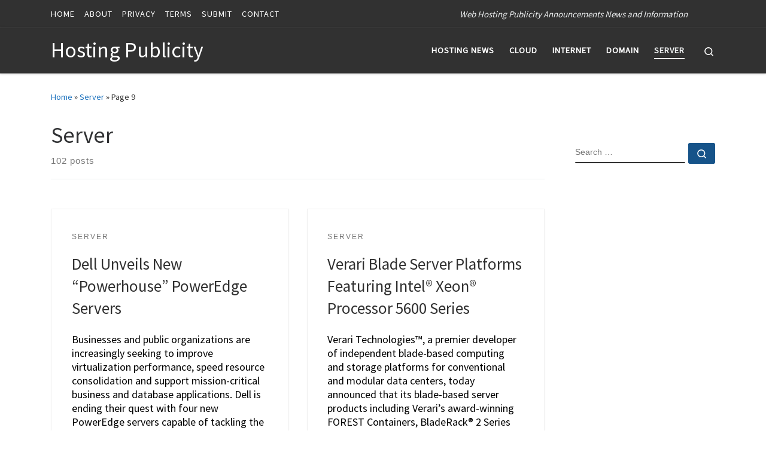

--- FILE ---
content_type: text/html; charset=UTF-8
request_url: https://hostingpublicity.com/category/server/page/9/
body_size: 23006
content:
<!DOCTYPE html>
<!--[if IE 7]>
<html class="ie ie7" lang="en-US">
<![endif]-->
<!--[if IE 8]>
<html class="ie ie8" lang="en-US">
<![endif]-->
<!--[if !(IE 7) | !(IE 8)  ]><!-->
<html lang="en-US" class="no-js">
<!--<![endif]-->
  <head>
  <meta charset="UTF-8" />
  <meta http-equiv="X-UA-Compatible" content="IE=EDGE" />
  <meta name="viewport" content="width=device-width, initial-scale=1.0" />
  <link rel="profile"  href="https://gmpg.org/xfn/11" />
  <link rel="pingback" href="https://hostingpublicity.com/xmlrpc.php" />
<script>(function(html){html.className = html.className.replace(/\bno-js\b/,'js')})(document.documentElement);</script>
        <style id="wfc-base-style" type="text/css">
             .wfc-reset-menu-item-first-letter .navbar .nav>li>a:first-letter {font-size: inherit;}.format-icon:before {color: #5A5A5A;}article .format-icon.tc-hide-icon:before, .safari article.format-video .format-icon.tc-hide-icon:before, .chrome article.format-video .format-icon.tc-hide-icon:before, .safari article.format-image .format-icon.tc-hide-icon:before, .chrome article.format-image .format-icon.tc-hide-icon:before, .safari article.format-gallery .format-icon.tc-hide-icon:before, .safari article.attachment .format-icon.tc-hide-icon:before, .chrome article.format-gallery .format-icon.tc-hide-icon:before, .chrome article.attachment .format-icon.tc-hide-icon:before {content: none!important;}h2#tc-comment-title.tc-hide-icon:before {content: none!important;}.archive .archive-header h1.format-icon.tc-hide-icon:before {content: none!important;}.tc-sidebar h3.widget-title.tc-hide-icon:before {content: none!important;}.footer-widgets h3.widget-title.tc-hide-icon:before {content: none!important;}.tc-hide-icon i, i.tc-hide-icon {display: none !important;}.carousel-control {font-family: "Helvetica Neue", Helvetica, Arial, sans-serif;}.social-block a {font-size: 18px;}footer#footer .colophon .social-block a {font-size: 16px;}.social-block.widget_social a {font-size: 14px;}
        </style>
        <meta name='robots' content='index, follow, max-image-preview:large, max-snippet:-1, max-video-preview:-1' />

	<!-- This site is optimized with the Yoast SEO plugin v26.7 - https://yoast.com/wordpress/plugins/seo/ -->
	<title>Server Archives - Page 9 of 9 - Hosting Publicity</title>
	<link rel="canonical" href="https://hostingpublicity.com/category/server/page/9/" />
	<link rel="prev" href="https://hostingpublicity.com/category/server/page/8/" />
	<meta property="og:locale" content="en_US" />
	<meta property="og:type" content="article" />
	<meta property="og:title" content="Server Archives - Page 9 of 9 - Hosting Publicity" />
	<meta property="og:url" content="https://hostingpublicity.com/category/server/" />
	<meta property="og:site_name" content="Hosting Publicity" />
	<meta name="twitter:card" content="summary_large_image" />
	<script type="application/ld+json" class="yoast-schema-graph">{"@context":"https://schema.org","@graph":[{"@type":"CollectionPage","@id":"https://hostingpublicity.com/category/server/","url":"https://hostingpublicity.com/category/server/page/9/","name":"Server Archives - Page 9 of 9 - Hosting Publicity","isPartOf":{"@id":"https://hostingpublicity.com/#website"},"breadcrumb":{"@id":"https://hostingpublicity.com/category/server/page/9/#breadcrumb"},"inLanguage":"en-US"},{"@type":"BreadcrumbList","@id":"https://hostingpublicity.com/category/server/page/9/#breadcrumb","itemListElement":[{"@type":"ListItem","position":1,"name":"Home","item":"https://hostingpublicity.com/"},{"@type":"ListItem","position":2,"name":"Server"}]},{"@type":"WebSite","@id":"https://hostingpublicity.com/#website","url":"https://hostingpublicity.com/","name":"Hosting Publicity","description":"Web Hosting Publicity Announcements News and Information","potentialAction":[{"@type":"SearchAction","target":{"@type":"EntryPoint","urlTemplate":"https://hostingpublicity.com/?s={search_term_string}"},"query-input":{"@type":"PropertyValueSpecification","valueRequired":true,"valueName":"search_term_string"}}],"inLanguage":"en-US"}]}</script>
	<!-- / Yoast SEO plugin. -->


<link rel="alternate" type="application/rss+xml" title="Hosting Publicity &raquo; Feed" href="https://hostingpublicity.com/feed/" />
<link rel="alternate" type="application/rss+xml" title="Hosting Publicity &raquo; Comments Feed" href="https://hostingpublicity.com/comments/feed/" />
<link rel="alternate" type="application/rss+xml" title="Hosting Publicity &raquo; Server Category Feed" href="https://hostingpublicity.com/category/server/feed/" />
<style id='wp-img-auto-sizes-contain-inline-css'>
img:is([sizes=auto i],[sizes^="auto," i]){contain-intrinsic-size:3000px 1500px}
/*# sourceURL=wp-img-auto-sizes-contain-inline-css */
</style>

<style id='wp-emoji-styles-inline-css'>

	img.wp-smiley, img.emoji {
		display: inline !important;
		border: none !important;
		box-shadow: none !important;
		height: 1em !important;
		width: 1em !important;
		margin: 0 0.07em !important;
		vertical-align: -0.1em !important;
		background: none !important;
		padding: 0 !important;
	}
/*# sourceURL=wp-emoji-styles-inline-css */
</style>
<link rel='stylesheet' id='wp-block-library-css' href='https://hostingpublicity.com/wp-includes/css/dist/block-library/style.min.css?ver=6.9' media='all' />
<style id='global-styles-inline-css'>
:root{--wp--preset--aspect-ratio--square: 1;--wp--preset--aspect-ratio--4-3: 4/3;--wp--preset--aspect-ratio--3-4: 3/4;--wp--preset--aspect-ratio--3-2: 3/2;--wp--preset--aspect-ratio--2-3: 2/3;--wp--preset--aspect-ratio--16-9: 16/9;--wp--preset--aspect-ratio--9-16: 9/16;--wp--preset--color--black: #000000;--wp--preset--color--cyan-bluish-gray: #abb8c3;--wp--preset--color--white: #ffffff;--wp--preset--color--pale-pink: #f78da7;--wp--preset--color--vivid-red: #cf2e2e;--wp--preset--color--luminous-vivid-orange: #ff6900;--wp--preset--color--luminous-vivid-amber: #fcb900;--wp--preset--color--light-green-cyan: #7bdcb5;--wp--preset--color--vivid-green-cyan: #00d084;--wp--preset--color--pale-cyan-blue: #8ed1fc;--wp--preset--color--vivid-cyan-blue: #0693e3;--wp--preset--color--vivid-purple: #9b51e0;--wp--preset--gradient--vivid-cyan-blue-to-vivid-purple: linear-gradient(135deg,rgb(6,147,227) 0%,rgb(155,81,224) 100%);--wp--preset--gradient--light-green-cyan-to-vivid-green-cyan: linear-gradient(135deg,rgb(122,220,180) 0%,rgb(0,208,130) 100%);--wp--preset--gradient--luminous-vivid-amber-to-luminous-vivid-orange: linear-gradient(135deg,rgb(252,185,0) 0%,rgb(255,105,0) 100%);--wp--preset--gradient--luminous-vivid-orange-to-vivid-red: linear-gradient(135deg,rgb(255,105,0) 0%,rgb(207,46,46) 100%);--wp--preset--gradient--very-light-gray-to-cyan-bluish-gray: linear-gradient(135deg,rgb(238,238,238) 0%,rgb(169,184,195) 100%);--wp--preset--gradient--cool-to-warm-spectrum: linear-gradient(135deg,rgb(74,234,220) 0%,rgb(151,120,209) 20%,rgb(207,42,186) 40%,rgb(238,44,130) 60%,rgb(251,105,98) 80%,rgb(254,248,76) 100%);--wp--preset--gradient--blush-light-purple: linear-gradient(135deg,rgb(255,206,236) 0%,rgb(152,150,240) 100%);--wp--preset--gradient--blush-bordeaux: linear-gradient(135deg,rgb(254,205,165) 0%,rgb(254,45,45) 50%,rgb(107,0,62) 100%);--wp--preset--gradient--luminous-dusk: linear-gradient(135deg,rgb(255,203,112) 0%,rgb(199,81,192) 50%,rgb(65,88,208) 100%);--wp--preset--gradient--pale-ocean: linear-gradient(135deg,rgb(255,245,203) 0%,rgb(182,227,212) 50%,rgb(51,167,181) 100%);--wp--preset--gradient--electric-grass: linear-gradient(135deg,rgb(202,248,128) 0%,rgb(113,206,126) 100%);--wp--preset--gradient--midnight: linear-gradient(135deg,rgb(2,3,129) 0%,rgb(40,116,252) 100%);--wp--preset--font-size--small: 13px;--wp--preset--font-size--medium: 20px;--wp--preset--font-size--large: 36px;--wp--preset--font-size--x-large: 42px;--wp--preset--spacing--20: 0.44rem;--wp--preset--spacing--30: 0.67rem;--wp--preset--spacing--40: 1rem;--wp--preset--spacing--50: 1.5rem;--wp--preset--spacing--60: 2.25rem;--wp--preset--spacing--70: 3.38rem;--wp--preset--spacing--80: 5.06rem;--wp--preset--shadow--natural: 6px 6px 9px rgba(0, 0, 0, 0.2);--wp--preset--shadow--deep: 12px 12px 50px rgba(0, 0, 0, 0.4);--wp--preset--shadow--sharp: 6px 6px 0px rgba(0, 0, 0, 0.2);--wp--preset--shadow--outlined: 6px 6px 0px -3px rgb(255, 255, 255), 6px 6px rgb(0, 0, 0);--wp--preset--shadow--crisp: 6px 6px 0px rgb(0, 0, 0);}:where(.is-layout-flex){gap: 0.5em;}:where(.is-layout-grid){gap: 0.5em;}body .is-layout-flex{display: flex;}.is-layout-flex{flex-wrap: wrap;align-items: center;}.is-layout-flex > :is(*, div){margin: 0;}body .is-layout-grid{display: grid;}.is-layout-grid > :is(*, div){margin: 0;}:where(.wp-block-columns.is-layout-flex){gap: 2em;}:where(.wp-block-columns.is-layout-grid){gap: 2em;}:where(.wp-block-post-template.is-layout-flex){gap: 1.25em;}:where(.wp-block-post-template.is-layout-grid){gap: 1.25em;}.has-black-color{color: var(--wp--preset--color--black) !important;}.has-cyan-bluish-gray-color{color: var(--wp--preset--color--cyan-bluish-gray) !important;}.has-white-color{color: var(--wp--preset--color--white) !important;}.has-pale-pink-color{color: var(--wp--preset--color--pale-pink) !important;}.has-vivid-red-color{color: var(--wp--preset--color--vivid-red) !important;}.has-luminous-vivid-orange-color{color: var(--wp--preset--color--luminous-vivid-orange) !important;}.has-luminous-vivid-amber-color{color: var(--wp--preset--color--luminous-vivid-amber) !important;}.has-light-green-cyan-color{color: var(--wp--preset--color--light-green-cyan) !important;}.has-vivid-green-cyan-color{color: var(--wp--preset--color--vivid-green-cyan) !important;}.has-pale-cyan-blue-color{color: var(--wp--preset--color--pale-cyan-blue) !important;}.has-vivid-cyan-blue-color{color: var(--wp--preset--color--vivid-cyan-blue) !important;}.has-vivid-purple-color{color: var(--wp--preset--color--vivid-purple) !important;}.has-black-background-color{background-color: var(--wp--preset--color--black) !important;}.has-cyan-bluish-gray-background-color{background-color: var(--wp--preset--color--cyan-bluish-gray) !important;}.has-white-background-color{background-color: var(--wp--preset--color--white) !important;}.has-pale-pink-background-color{background-color: var(--wp--preset--color--pale-pink) !important;}.has-vivid-red-background-color{background-color: var(--wp--preset--color--vivid-red) !important;}.has-luminous-vivid-orange-background-color{background-color: var(--wp--preset--color--luminous-vivid-orange) !important;}.has-luminous-vivid-amber-background-color{background-color: var(--wp--preset--color--luminous-vivid-amber) !important;}.has-light-green-cyan-background-color{background-color: var(--wp--preset--color--light-green-cyan) !important;}.has-vivid-green-cyan-background-color{background-color: var(--wp--preset--color--vivid-green-cyan) !important;}.has-pale-cyan-blue-background-color{background-color: var(--wp--preset--color--pale-cyan-blue) !important;}.has-vivid-cyan-blue-background-color{background-color: var(--wp--preset--color--vivid-cyan-blue) !important;}.has-vivid-purple-background-color{background-color: var(--wp--preset--color--vivid-purple) !important;}.has-black-border-color{border-color: var(--wp--preset--color--black) !important;}.has-cyan-bluish-gray-border-color{border-color: var(--wp--preset--color--cyan-bluish-gray) !important;}.has-white-border-color{border-color: var(--wp--preset--color--white) !important;}.has-pale-pink-border-color{border-color: var(--wp--preset--color--pale-pink) !important;}.has-vivid-red-border-color{border-color: var(--wp--preset--color--vivid-red) !important;}.has-luminous-vivid-orange-border-color{border-color: var(--wp--preset--color--luminous-vivid-orange) !important;}.has-luminous-vivid-amber-border-color{border-color: var(--wp--preset--color--luminous-vivid-amber) !important;}.has-light-green-cyan-border-color{border-color: var(--wp--preset--color--light-green-cyan) !important;}.has-vivid-green-cyan-border-color{border-color: var(--wp--preset--color--vivid-green-cyan) !important;}.has-pale-cyan-blue-border-color{border-color: var(--wp--preset--color--pale-cyan-blue) !important;}.has-vivid-cyan-blue-border-color{border-color: var(--wp--preset--color--vivid-cyan-blue) !important;}.has-vivid-purple-border-color{border-color: var(--wp--preset--color--vivid-purple) !important;}.has-vivid-cyan-blue-to-vivid-purple-gradient-background{background: var(--wp--preset--gradient--vivid-cyan-blue-to-vivid-purple) !important;}.has-light-green-cyan-to-vivid-green-cyan-gradient-background{background: var(--wp--preset--gradient--light-green-cyan-to-vivid-green-cyan) !important;}.has-luminous-vivid-amber-to-luminous-vivid-orange-gradient-background{background: var(--wp--preset--gradient--luminous-vivid-amber-to-luminous-vivid-orange) !important;}.has-luminous-vivid-orange-to-vivid-red-gradient-background{background: var(--wp--preset--gradient--luminous-vivid-orange-to-vivid-red) !important;}.has-very-light-gray-to-cyan-bluish-gray-gradient-background{background: var(--wp--preset--gradient--very-light-gray-to-cyan-bluish-gray) !important;}.has-cool-to-warm-spectrum-gradient-background{background: var(--wp--preset--gradient--cool-to-warm-spectrum) !important;}.has-blush-light-purple-gradient-background{background: var(--wp--preset--gradient--blush-light-purple) !important;}.has-blush-bordeaux-gradient-background{background: var(--wp--preset--gradient--blush-bordeaux) !important;}.has-luminous-dusk-gradient-background{background: var(--wp--preset--gradient--luminous-dusk) !important;}.has-pale-ocean-gradient-background{background: var(--wp--preset--gradient--pale-ocean) !important;}.has-electric-grass-gradient-background{background: var(--wp--preset--gradient--electric-grass) !important;}.has-midnight-gradient-background{background: var(--wp--preset--gradient--midnight) !important;}.has-small-font-size{font-size: var(--wp--preset--font-size--small) !important;}.has-medium-font-size{font-size: var(--wp--preset--font-size--medium) !important;}.has-large-font-size{font-size: var(--wp--preset--font-size--large) !important;}.has-x-large-font-size{font-size: var(--wp--preset--font-size--x-large) !important;}
/*# sourceURL=global-styles-inline-css */
</style>

<style id='classic-theme-styles-inline-css'>
/*! This file is auto-generated */
.wp-block-button__link{color:#fff;background-color:#32373c;border-radius:9999px;box-shadow:none;text-decoration:none;padding:calc(.667em + 2px) calc(1.333em + 2px);font-size:1.125em}.wp-block-file__button{background:#32373c;color:#fff;text-decoration:none}
/*# sourceURL=/wp-includes/css/classic-themes.min.css */
</style>
<link rel='stylesheet' id='super-rss-reader-css' href='https://hostingpublicity.com/wp-content/plugins/super-rss-reader/public/css/style.min.css?ver=5.4' media='all' />
<link rel='stylesheet' id='crp-style-text-only-css' href='https://hostingpublicity.com/wp-content/plugins/contextual-related-posts/css/text-only.min.css?ver=4.1.0' media='all' />
<link rel='stylesheet' id='customizr-main-css' href='https://hostingpublicity.com/wp-content/themes/customizr-pro/assets/front/css/style.min.css?ver=2.4.27' media='all' />
<style id='customizr-main-inline-css'>
::-moz-selection{background-color:#1e73be}::selection{background-color:#1e73be}a,.btn-skin:active,.btn-skin:focus,.btn-skin:hover,.btn-skin.inverted,.grid-container__classic .post-type__icon,.post-type__icon:hover .icn-format,.grid-container__classic .post-type__icon:hover .icn-format,[class*='grid-container__'] .entry-title a.czr-title:hover,input[type=checkbox]:checked::before{color:#1e73be}.czr-css-loader > div ,.btn-skin,.btn-skin:active,.btn-skin:focus,.btn-skin:hover,.btn-skin-h-dark,.btn-skin-h-dark.inverted:active,.btn-skin-h-dark.inverted:focus,.btn-skin-h-dark.inverted:hover{border-color:#1e73be}.tc-header.border-top{border-top-color:#1e73be}[class*='grid-container__'] .entry-title a:hover::after,.grid-container__classic .post-type__icon,.btn-skin,.btn-skin.inverted:active,.btn-skin.inverted:focus,.btn-skin.inverted:hover,.btn-skin-h-dark,.btn-skin-h-dark.inverted:active,.btn-skin-h-dark.inverted:focus,.btn-skin-h-dark.inverted:hover,.sidebar .widget-title::after,input[type=radio]:checked::before{background-color:#1e73be}.btn-skin-light:active,.btn-skin-light:focus,.btn-skin-light:hover,.btn-skin-light.inverted{color:#4799e2}input:not([type='submit']):not([type='button']):not([type='number']):not([type='checkbox']):not([type='radio']):focus,textarea:focus,.btn-skin-light,.btn-skin-light.inverted,.btn-skin-light:active,.btn-skin-light:focus,.btn-skin-light:hover,.btn-skin-light.inverted:active,.btn-skin-light.inverted:focus,.btn-skin-light.inverted:hover{border-color:#4799e2}.btn-skin-light,.btn-skin-light.inverted:active,.btn-skin-light.inverted:focus,.btn-skin-light.inverted:hover{background-color:#4799e2}.btn-skin-lightest:active,.btn-skin-lightest:focus,.btn-skin-lightest:hover,.btn-skin-lightest.inverted{color:#5da5e5}.btn-skin-lightest,.btn-skin-lightest.inverted,.btn-skin-lightest:active,.btn-skin-lightest:focus,.btn-skin-lightest:hover,.btn-skin-lightest.inverted:active,.btn-skin-lightest.inverted:focus,.btn-skin-lightest.inverted:hover{border-color:#5da5e5}.btn-skin-lightest,.btn-skin-lightest.inverted:active,.btn-skin-lightest.inverted:focus,.btn-skin-lightest.inverted:hover{background-color:#5da5e5}.pagination,a:hover,a:focus,a:active,.btn-skin-dark:active,.btn-skin-dark:focus,.btn-skin-dark:hover,.btn-skin-dark.inverted,.btn-skin-dark-oh:active,.btn-skin-dark-oh:focus,.btn-skin-dark-oh:hover,.post-info a:not(.btn):hover,.grid-container__classic .post-type__icon .icn-format,[class*='grid-container__'] .hover .entry-title a,.widget-area a:not(.btn):hover,a.czr-format-link:hover,.format-link.hover a.czr-format-link,button[type=submit]:hover,button[type=submit]:active,button[type=submit]:focus,input[type=submit]:hover,input[type=submit]:active,input[type=submit]:focus,.tabs .nav-link:hover,.tabs .nav-link.active,.tabs .nav-link.active:hover,.tabs .nav-link.active:focus{color:#165389}.grid-container__classic.tc-grid-border .grid__item,.btn-skin-dark,.btn-skin-dark.inverted,button[type=submit],input[type=submit],.btn-skin-dark:active,.btn-skin-dark:focus,.btn-skin-dark:hover,.btn-skin-dark.inverted:active,.btn-skin-dark.inverted:focus,.btn-skin-dark.inverted:hover,.btn-skin-h-dark:active,.btn-skin-h-dark:focus,.btn-skin-h-dark:hover,.btn-skin-h-dark.inverted,.btn-skin-h-dark.inverted,.btn-skin-h-dark.inverted,.btn-skin-dark-oh:active,.btn-skin-dark-oh:focus,.btn-skin-dark-oh:hover,.btn-skin-dark-oh.inverted:active,.btn-skin-dark-oh.inverted:focus,.btn-skin-dark-oh.inverted:hover,button[type=submit]:hover,button[type=submit]:active,button[type=submit]:focus,input[type=submit]:hover,input[type=submit]:active,input[type=submit]:focus{border-color:#165389}.btn-skin-dark,.btn-skin-dark.inverted:active,.btn-skin-dark.inverted:focus,.btn-skin-dark.inverted:hover,.btn-skin-h-dark:active,.btn-skin-h-dark:focus,.btn-skin-h-dark:hover,.btn-skin-h-dark.inverted,.btn-skin-h-dark.inverted,.btn-skin-h-dark.inverted,.btn-skin-dark-oh.inverted:active,.btn-skin-dark-oh.inverted:focus,.btn-skin-dark-oh.inverted:hover,.grid-container__classic .post-type__icon:hover,button[type=submit],input[type=submit],.czr-link-hover-underline .widgets-list-layout-links a:not(.btn)::before,.czr-link-hover-underline .widget_archive a:not(.btn)::before,.czr-link-hover-underline .widget_nav_menu a:not(.btn)::before,.czr-link-hover-underline .widget_rss ul a:not(.btn)::before,.czr-link-hover-underline .widget_recent_entries a:not(.btn)::before,.czr-link-hover-underline .widget_categories a:not(.btn)::before,.czr-link-hover-underline .widget_meta a:not(.btn)::before,.czr-link-hover-underline .widget_recent_comments a:not(.btn)::before,.czr-link-hover-underline .widget_pages a:not(.btn)::before,.czr-link-hover-underline .widget_calendar a:not(.btn)::before,[class*='grid-container__'] .hover .entry-title a::after,a.czr-format-link::before,.comment-author a::before,.comment-link::before,.tabs .nav-link.active::before{background-color:#165389}.btn-skin-dark-shaded:active,.btn-skin-dark-shaded:focus,.btn-skin-dark-shaded:hover,.btn-skin-dark-shaded.inverted{background-color:rgba(22,83,137,0.2)}.btn-skin-dark-shaded,.btn-skin-dark-shaded.inverted:active,.btn-skin-dark-shaded.inverted:focus,.btn-skin-dark-shaded.inverted:hover{background-color:rgba(22,83,137,0.8)}
#czr-push-footer { display: none; visibility: hidden; }
        .czr-sticky-footer #czr-push-footer.sticky-footer-enabled { display: block; }
        

            .grid-container__masonry .full-image .entry-header {
              position: relative;
            }
            .grid-container__masonry .entry-footer {
              margin-top: 2.5em;
              position: relative;
            }
            .grid-container__masonry .format-audio .audio-container iframe {
              height: 80px;
              width: 100%;
            }
            .grid-container__masonry .full-image .tc-thumbnail img {
                width: auto;
                height: 100%;
                max-width: none;
            }
            .grid-container__masonry .post-type__icon {
                background: transparent;
                height: auto;
                line-height: 1;
                border-radius: 0;
                font-size: 1em;
                position: static;
                width: 100%;
                float: right;
                text-align: right;
                margin-top: -1em;
                padding: 2% 0;
            }
            .grid-container__masonry .tc-content {
                font-size: 0.95em;
                line-height: 1.65em;
            }

            .grid-container__masonry blockquote,
            .grid-container__masonry .entry-link {
                border: none;
                padding-top: 0;
                padding-bottom: 0;
            }
            .grid-container__masonry .entry-link a,
            .grid-container__masonry blockquote > * {
                margin: 0;
                max-width: 100%;
                padding-left: 0;
            }
            .grid-container__masonry blockquote cite {
                margin-top: .8em;
            }
            .grid-container__masonry blockquote::before,
            .grid-container__masonry .entry-link::before {
                content: none;
            }
            

/*# sourceURL=customizr-main-inline-css */
</style>
<script id="nb-jquery" src="https://hostingpublicity.com/wp-includes/js/jquery/jquery.min.js?ver=3.7.1" id="jquery-core-js"></script>
<script src="https://hostingpublicity.com/wp-includes/js/jquery/jquery-migrate.min.js?ver=3.4.1" id="jquery-migrate-js"></script>
<script id="file_uploads_nfpluginsettings-js-extra">
var params = {"clearLogRestUrl":"https://hostingpublicity.com/wp-json/nf-file-uploads/debug-log/delete-all","clearLogButtonId":"file_uploads_clear_debug_logger","downloadLogRestUrl":"https://hostingpublicity.com/wp-json/nf-file-uploads/debug-log/get-all","downloadLogButtonId":"file_uploads_download_debug_logger"};
//# sourceURL=file_uploads_nfpluginsettings-js-extra
</script>
<script src="https://hostingpublicity.com/wp-content/plugins/ninja-forms-uploads/assets/js/nfpluginsettings.js?ver=3.3.23" id="file_uploads_nfpluginsettings-js"></script>
<script src="https://hostingpublicity.com/wp-content/plugins/super-rss-reader/public/js/jquery.easy-ticker.min.js?ver=5.4" id="jquery-easy-ticker-js"></script>
<script src="https://hostingpublicity.com/wp-content/plugins/super-rss-reader/public/js/script.min.js?ver=5.4" id="super-rss-reader-js"></script>
<script src="https://hostingpublicity.com/wp-content/themes/customizr-pro/assets/front/js/libs/modernizr.min.js?ver=2.4.27" id="modernizr-js"></script>
<script src="https://hostingpublicity.com/wp-includes/js/underscore.min.js?ver=1.13.7" id="underscore-js"></script>
<script id="tc-scripts-js-extra">
var CZRParams = {"assetsPath":"https://hostingpublicity.com/wp-content/themes/customizr-pro/assets/front/","mainScriptUrl":"https://hostingpublicity.com/wp-content/themes/customizr-pro/assets/front/js/tc-scripts.min.js?2.4.27","deferFontAwesome":"1","fontAwesomeUrl":"https://hostingpublicity.com/wp-content/themes/customizr-pro/assets/shared/fonts/fa/css/fontawesome-all.min.css?2.4.27","_disabled":[],"centerSliderImg":"1","isLightBoxEnabled":"1","SmoothScroll":{"Enabled":true,"Options":{"touchpadSupport":false}},"isAnchorScrollEnabled":"","anchorSmoothScrollExclude":{"simple":["[class*=edd]",".carousel-control","[data-toggle=\"modal\"]","[data-toggle=\"dropdown\"]","[data-toggle=\"czr-dropdown\"]","[data-toggle=\"tooltip\"]","[data-toggle=\"popover\"]","[data-toggle=\"collapse\"]","[data-toggle=\"czr-collapse\"]","[data-toggle=\"tab\"]","[data-toggle=\"pill\"]","[data-toggle=\"czr-pill\"]","[class*=upme]","[class*=um-]"],"deep":{"classes":[],"ids":[]}},"timerOnScrollAllBrowsers":"1","centerAllImg":"1","HasComments":"","LoadModernizr":"1","stickyHeader":"","extLinksStyle":"","extLinksTargetExt":"","extLinksSkipSelectors":{"classes":["btn","button"],"ids":[]},"dropcapEnabled":"","dropcapWhere":{"post":"","page":""},"dropcapMinWords":"","dropcapSkipSelectors":{"tags":["IMG","IFRAME","H1","H2","H3","H4","H5","H6","BLOCKQUOTE","UL","OL"],"classes":["btn"],"id":[]},"imgSmartLoadEnabled":"","imgSmartLoadOpts":{"parentSelectors":["[class*=grid-container], .article-container",".__before_main_wrapper",".widget-front",".post-related-articles",".tc-singular-thumbnail-wrapper",".sek-module-inner"],"opts":{"excludeImg":[".tc-holder-img"]}},"imgSmartLoadsForSliders":"1","pluginCompats":[],"isWPMobile":"","menuStickyUserSettings":{"desktop":"stick_up","mobile":"stick_up"},"adminAjaxUrl":"https://hostingpublicity.com/wp-admin/admin-ajax.php","ajaxUrl":"https://hostingpublicity.com/?czrajax=1","frontNonce":{"id":"CZRFrontNonce","handle":"a4b719712b"},"isDevMode":"","isModernStyle":"1","i18n":{"Permanently dismiss":"Permanently dismiss"},"frontNotifications":{"welcome":{"enabled":false,"content":"","dismissAction":"dismiss_welcome_note_front"}},"preloadGfonts":"1","googleFonts":"Source+Sans+Pro","version":"2.4.27"};
//# sourceURL=tc-scripts-js-extra
</script>
<script src="https://hostingpublicity.com/wp-content/themes/customizr-pro/assets/front/js/tc-scripts.min.js?ver=2.4.27" id="tc-scripts-js" defer></script>
<link rel="https://api.w.org/" href="https://hostingpublicity.com/wp-json/" /><link rel="alternate" title="JSON" type="application/json" href="https://hostingpublicity.com/wp-json/wp/v2/categories/12" /><link rel="EditURI" type="application/rsd+xml" title="RSD" href="https://hostingpublicity.com/xmlrpc.php?rsd" />
<meta name="generator" content="WordPress 6.9" />
              <link rel="preload" as="font" type="font/woff2" href="https://hostingpublicity.com/wp-content/themes/customizr-pro/assets/shared/fonts/customizr/customizr.woff2?128396981" crossorigin="anonymous"/>
            <style id="wfc-style-sidebars_links" type="text/css" data-origin="server">
/* Setting : Links in sidebars */ 
.tc-sidebar a {
color : #1e73be!important;
}

/* Setting : Links in sidebars */ 
.tc-sidebar a:hover {
color : #000000!important;
}

</style><style id="wfc-style-post_content" type="text/css" data-origin="server">
/* Setting : Post content / excerpt */ 
.entry-content p, .entry-summary p {
color : #000000;
font-size : 1.13rem;
}

/* Setting : Post content / excerpt */ 
.entry-content p:hover, .entry-summary p:hover {
color : #000000;
}

</style></head>

  <body class="nb-3-3-8 nimble-no-local-data-skp__tax_category_12 nimble-no-group-site-tmpl-skp__all_category archive paged category category-server category-12 wp-embed-responsive paged-9 category-paged-9 wp-theme-customizr-pro sek-hide-rc-badge czr-link-hover-underline header-skin-dark footer-skin-light czr-r-sidebar tc-center-images czr-full-layout customizr-pro-2-4-27 czr-post-list-context czr-sticky-footer">
          <a class="screen-reader-text skip-link" href="#content">Skip to content</a>
    
    
    <div id="tc-page-wrap" class="">

      <header class="tpnav-header__header tc-header sl-logo_left sticky-brand-shrink-on sticky-transparent czr-submenu-fade czr-submenu-move czr-highlight-contextual-menu-items" >
    <div class="topbar-navbar__wrapper " >
  <div class="container">
        <div class="row flex-row flex-lg-nowrap justify-content-start justify-content-lg-end align-items-center topbar-navbar__row">
                    <div class="topbar-nav__container col col-auto d-none d-lg-flex">
          <nav id="topbar-nav" class="topbar-nav__nav">
            <div class="nav__menu-wrapper topbar-nav__menu-wrapper czr-open-on-hover" >
<ul id="topbar-menu" class="topbar-nav__menu regular-nav nav__menu nav"><li id="menu-item-6895" class="menu-item menu-item-type-custom menu-item-object-custom menu-item-home menu-item-6895"><a href="https://hostingpublicity.com/" class="nav__link"><span class="nav__title">HOME</span></a></li>
<li id="menu-item-6896" class="menu-item menu-item-type-post_type menu-item-object-page menu-item-6896"><a href="https://hostingpublicity.com/about/" class="nav__link"><span class="nav__title">ABOUT</span></a></li>
<li id="menu-item-6898" class="menu-item menu-item-type-post_type menu-item-object-page menu-item-6898"><a href="https://hostingpublicity.com/privacy/" class="nav__link"><span class="nav__title">PRIVACY</span></a></li>
<li id="menu-item-6900" class="menu-item menu-item-type-post_type menu-item-object-page menu-item-6900"><a href="https://hostingpublicity.com/terms/" class="nav__link"><span class="nav__title">TERMS</span></a></li>
<li id="menu-item-6899" class="menu-item menu-item-type-post_type menu-item-object-page menu-item-6899"><a href="https://hostingpublicity.com/submit-news/" class="nav__link"><span class="nav__title">SUBMIT</span></a></li>
<li id="menu-item-6897" class="menu-item menu-item-type-post_type menu-item-object-page menu-item-6897"><a href="https://hostingpublicity.com/contact-us/" class="nav__link"><span class="nav__title">CONTACT</span></a></li>
</ul></div>          </nav>
        </div>
            <span class="header-tagline col col-auto d-none d-lg-flex" >
  Web Hosting Publicity Announcements News and Information</span>

              <div class="topbar-nav__socials social-links col col-auto ">
          <ul class="socials " >
  <li ><a rel="nofollow noopener noreferrer" class="social-icon icon-feed"  title="Subscribe to my rss feed" aria-label="Subscribe to my rss feed" href="https://hostingpublicity.com/feed/rss/"  target="_blank"  style="color:#1e73be"><i class="fas fa-rss"></i></a></li> <li ><a rel="nofollow noopener noreferrer" class="social-icon icon-twitter"  title="Follow us on Twitter" aria-label="Follow us on Twitter" href="https://twitter.com/hostpublicity"  target="_blank"  style="color:#1e73be"><i class="fab fa-twitter"></i></a></li></ul>
        </div>
                </div>
      </div>
</div>    <div class="primary-navbar__wrapper d-none d-lg-block has-horizontal-menu desktop-sticky" >
  <div class="container">
    <div class="row align-items-center flex-row primary-navbar__row">
      <div class="branding__container col col-auto" >
  <div class="branding align-items-center flex-column ">
    <div class="branding-row d-flex flex-row align-items-center align-self-start">
      <span class="navbar-brand col-auto " >
    <a class="navbar-brand-sitename " href="https://hostingpublicity.com/">
    <span>Hosting Publicity</span>
  </a>
</span>
      </div>
      </div>
</div>
      <div class="primary-nav__container justify-content-lg-around col col-lg-auto flex-lg-column" >
  <div class="primary-nav__wrapper flex-lg-row align-items-center justify-content-end">
              <nav class="primary-nav__nav col" id="primary-nav">
          <div class="nav__menu-wrapper primary-nav__menu-wrapper justify-content-end czr-open-on-hover" >
<ul id="main-menu" class="primary-nav__menu regular-nav nav__menu nav"><li id="menu-item-6901" class="menu-item menu-item-type-taxonomy menu-item-object-category menu-item-6901"><a href="https://hostingpublicity.com/category/hosting-news/" class="nav__link"><span class="nav__title">Hosting News</span></a></li>
<li id="menu-item-6902" class="menu-item menu-item-type-taxonomy menu-item-object-category menu-item-6902"><a href="https://hostingpublicity.com/category/cloud/" class="nav__link"><span class="nav__title">Cloud</span></a></li>
<li id="menu-item-6903" class="menu-item menu-item-type-taxonomy menu-item-object-category menu-item-6903"><a href="https://hostingpublicity.com/category/internet/" class="nav__link"><span class="nav__title">Internet</span></a></li>
<li id="menu-item-6904" class="menu-item menu-item-type-taxonomy menu-item-object-category menu-item-6904"><a href="https://hostingpublicity.com/category/domain/" class="nav__link"><span class="nav__title">Domain</span></a></li>
<li id="menu-item-6905" class="menu-item menu-item-type-taxonomy menu-item-object-category current-menu-item current-active menu-item-6905"><a href="https://hostingpublicity.com/category/server/" aria-current="page" class="nav__link"><span class="nav__title">Server</span></a></li>
</ul></div>        </nav>
    <div class="primary-nav__utils nav__utils col-auto" >
    <ul class="nav utils flex-row flex-nowrap regular-nav">
      <li class="nav__search " >
  <a href="#" class="search-toggle_btn icn-search czr-overlay-toggle_btn"  aria-expanded="false"><span class="sr-only">Search</span></a>
        <div class="czr-search-expand">
      <div class="czr-search-expand-inner"><div class="search-form__container " >
  <form action="https://hostingpublicity.com/" method="get" class="czr-form search-form">
    <div class="form-group czr-focus">
            <label for="s-697338f9d8ec7" id="lsearch-697338f9d8ec7">
        <span class="screen-reader-text">Search</span>
        <input id="s-697338f9d8ec7" class="form-control czr-search-field" name="s" type="search" value="" aria-describedby="lsearch-697338f9d8ec7" placeholder="Search &hellip;">
      </label>
      <button type="submit" class="button"><i class="icn-search"></i><span class="screen-reader-text">Search &hellip;</span></button>
    </div>
  </form>
</div></div>
    </div>
    </li>
    </ul>
</div>  </div>
</div>
    </div>
  </div>
</div>    <div class="mobile-navbar__wrapper d-lg-none mobile-sticky" >
    <div class="branding__container justify-content-between align-items-center container" >
  <div class="branding flex-column">
    <div class="branding-row d-flex align-self-start flex-row align-items-center">
      <span class="navbar-brand col-auto " >
    <a class="navbar-brand-sitename " href="https://hostingpublicity.com/">
    <span>Hosting Publicity</span>
  </a>
</span>
    </div>
    <span class="header-tagline col col-auto" >
  Web Hosting Publicity Announcements News and Information</span>

  </div>
  <div class="mobile-utils__wrapper nav__utils regular-nav">
    <ul class="nav utils row flex-row flex-nowrap">
      <li class="nav__search " >
  <a href="#" class="search-toggle_btn icn-search czr-dropdown" data-aria-haspopup="true" aria-expanded="false"><span class="sr-only">Search</span></a>
        <div class="czr-search-expand">
      <div class="czr-search-expand-inner"><div class="search-form__container " >
  <form action="https://hostingpublicity.com/" method="get" class="czr-form search-form">
    <div class="form-group czr-focus">
            <label for="s-697338f9d934a" id="lsearch-697338f9d934a">
        <span class="screen-reader-text">Search</span>
        <input id="s-697338f9d934a" class="form-control czr-search-field" name="s" type="search" value="" aria-describedby="lsearch-697338f9d934a" placeholder="Search &hellip;">
      </label>
      <button type="submit" class="button"><i class="icn-search"></i><span class="screen-reader-text">Search &hellip;</span></button>
    </div>
  </form>
</div></div>
    </div>
        <ul class="dropdown-menu czr-dropdown-menu">
      <li class="header-search__container container">
  <div class="search-form__container " >
  <form action="https://hostingpublicity.com/" method="get" class="czr-form search-form">
    <div class="form-group czr-focus">
            <label for="s-697338f9d948e" id="lsearch-697338f9d948e">
        <span class="screen-reader-text">Search</span>
        <input id="s-697338f9d948e" class="form-control czr-search-field" name="s" type="search" value="" aria-describedby="lsearch-697338f9d948e" placeholder="Search &hellip;">
      </label>
      <button type="submit" class="button"><i class="icn-search"></i><span class="screen-reader-text">Search &hellip;</span></button>
    </div>
  </form>
</div></li>    </ul>
  </li>
<li class="hamburger-toggler__container " >
  <button class="ham-toggler-menu czr-collapsed" data-toggle="czr-collapse" data-target="#mobile-nav"><span class="ham__toggler-span-wrapper"><span class="line line-1"></span><span class="line line-2"></span><span class="line line-3"></span></span><span class="screen-reader-text">Menu</span></button>
</li>
    </ul>
  </div>
</div>
<div class="mobile-nav__container " >
   <nav class="mobile-nav__nav flex-column czr-collapse" id="mobile-nav">
      <div class="mobile-nav__inner container">
      <div class="nav__menu-wrapper mobile-nav__menu-wrapper czr-open-on-click" >
<ul id="mobile-nav-menu" class="mobile-nav__menu vertical-nav nav__menu flex-column nav"><li class="menu-item menu-item-type-custom menu-item-object-custom menu-item-home menu-item-6895"><a href="https://hostingpublicity.com/" class="nav__link"><span class="nav__title">HOME</span></a></li>
<li class="menu-item menu-item-type-post_type menu-item-object-page menu-item-6896"><a href="https://hostingpublicity.com/about/" class="nav__link"><span class="nav__title">ABOUT</span></a></li>
<li class="menu-item menu-item-type-post_type menu-item-object-page menu-item-6898"><a href="https://hostingpublicity.com/privacy/" class="nav__link"><span class="nav__title">PRIVACY</span></a></li>
<li class="menu-item menu-item-type-post_type menu-item-object-page menu-item-6900"><a href="https://hostingpublicity.com/terms/" class="nav__link"><span class="nav__title">TERMS</span></a></li>
<li class="menu-item menu-item-type-post_type menu-item-object-page menu-item-6899"><a href="https://hostingpublicity.com/submit-news/" class="nav__link"><span class="nav__title">SUBMIT</span></a></li>
<li class="menu-item menu-item-type-post_type menu-item-object-page menu-item-6897"><a href="https://hostingpublicity.com/contact-us/" class="nav__link"><span class="nav__title">CONTACT</span></a></li>
</ul></div>      </div>
  </nav>
</div></div></header>


  
    <div id="main-wrapper" class="section">

                      

          <div class="czr-hot-crumble container page-breadcrumbs" role="navigation" >
  <div class="row">
        <div class="col-12"><span><span><a href="https://hostingpublicity.com/">Home</a></span> &raquo; <span><a href="https://hostingpublicity.com/category/server/">Server</a></span> &raquo; <span class="breadcrumb_last" aria-current="page">Page 9</span></span></div>  </div>
</div>
          <div class="container" role="main">

            
            <div class="flex-row row column-content-wrapper">

                
                <div id="content" class="col-12 col-md-9 article-container">

                  <header class="archive-header " >
  <div class="archive-header-inner">
        <h1 class="archive-title">
      Server    </h1>
          <div class="header-bottom">
        <span>
          102 posts        </span>
      </div>
                    <hr class="featurette-divider">
        </div>
</header><div class="grid grid-container grid-container__masonry semi-narrow tc-grid-shadow-soft tc-grid-hover-move"  >
  <div class="masonry__wrapper row">
    <article id="post-579" class="grid-item col-md-6 col-12 post-579 post type-post status-publish format-standard category-server czr-hentry" >
      <div class="sections-wrapper grid__item">
              <section class="tc-content entry-content__holder">
          <div class="entry-content__wrapper">
          <header class="entry-header " >
  <div class="entry-header-inner ">
            <div class="tax__container post-info entry-meta">
          <a class="tax__link" href="https://hostingpublicity.com/category/server/" title="View all posts in Server"> <span>Server</span> </a>        </div>
              <h2 class="entry-title">
      <a class="czr-title" href="https://hostingpublicity.com/2010/03/dell-unveils-new-%e2%80%9cpowerhouse%e2%80%9d-poweredge-servers/" rel="bookmark">Dell Unveils New “Powerhouse” PowerEdge Servers</a>
    </h2>
            </div>
</header><div class="tc-content-inner entry-summary"  >
            <div class="czr-wp-the-content">
              <p>Businesses and public organizations are increasingly seeking to improve virtualization performance, speed resource consolidation and support mission-critical business and database applications. Dell is ending their quest with four new PowerEdge servers capable of tackling the toughest computing environments while easing the migration from proprietary UNIX deployments. This announcement falls on [&hellip;]</p>
          </div>
      </div><footer class="entry-footer" >        <div class="post-info clearfix entry-meta">

          <div class="row flex-row">
            <div class="col col-auto"><span class="author-meta">by <span class="author vcard"><span class="author_name"><a class="url fn n" href="https://hostingpublicity.com/author/hpub246/" title="View all posts by Editor" rel="author">Editor</a></span></span></span></div>              <div class="col col-auto">
                <div class="row">
                  <div class="col col-auto">Published <a href="https://hostingpublicity.com/2010/03/dell-unveils-new-%e2%80%9cpowerhouse%e2%80%9d-poweredge-servers/" title="Permalink to:&nbsp;Dell Unveils New “Powerhouse” PowerEdge Servers" rel="bookmark"><time class="entry-date published updated" datetime="March 30, 2010">March 30, 2010</time></a></div>                </div>
              </div>
                      </div>
        </div>
            </footer>          </div>
        </section>
      </div>
    </article>
    <article id="post-495" class="grid-item col-md-6 col-12 post-495 post type-post status-publish format-standard category-server czr-hentry" >
      <div class="sections-wrapper grid__item">
              <section class="tc-content entry-content__holder">
          <div class="entry-content__wrapper">
          <header class="entry-header " >
  <div class="entry-header-inner ">
            <div class="tax__container post-info entry-meta">
          <a class="tax__link" href="https://hostingpublicity.com/category/server/" title="View all posts in Server"> <span>Server</span> </a>        </div>
              <h2 class="entry-title">
      <a class="czr-title" href="https://hostingpublicity.com/2010/03/verari-blade-server-platforms-featuring-intel%c2%ae-xeon%c2%ae-processor-5600-series/" rel="bookmark">Verari Blade Server Platforms Featuring Intel® Xeon® Processor 5600 Series</a>
    </h2>
            </div>
</header><div class="tc-content-inner entry-summary"  >
            <div class="czr-wp-the-content">
              <p>Verari Technologies™, a premier developer of independent blade-based computing and storage platforms for conventional and modular data centers, today announced that its blade-based server products including Verari’s award-winning FOREST Containers, BladeRack® 2 Series platforms, and select rackmount servers, will now support the next generation of Intel’s intelligent server processors. The [&hellip;]</p>
          </div>
      </div><footer class="entry-footer" >        <div class="post-info clearfix entry-meta">

          <div class="row flex-row">
            <div class="col col-auto"><span class="author-meta">by <span class="author vcard"><span class="author_name"><a class="url fn n" href="https://hostingpublicity.com/author/hpub246/" title="View all posts by Editor" rel="author">Editor</a></span></span></span></div>              <div class="col col-auto">
                <div class="row">
                  <div class="col col-auto">Published <a href="https://hostingpublicity.com/2010/03/verari-blade-server-platforms-featuring-intel%c2%ae-xeon%c2%ae-processor-5600-series/" title="Permalink to:&nbsp;Verari Blade Server Platforms Featuring Intel® Xeon® Processor 5600 Series" rel="bookmark"><time class="entry-date published updated" datetime="March 17, 2010">March 17, 2010</time></a></div>                </div>
              </div>
                      </div>
        </div>
            </footer>          </div>
        </section>
      </div>
    </article>
    <article id="post-476" class="grid-item col-md-6 col-12 post-476 post type-post status-publish format-standard category-server czr-hentry" >
      <div class="sections-wrapper grid__item">
              <section class="tc-content entry-content__holder">
          <div class="entry-content__wrapper">
          <header class="entry-header " >
  <div class="entry-header-inner ">
            <div class="tax__container post-info entry-meta">
          <a class="tax__link" href="https://hostingpublicity.com/category/server/" title="View all posts in Server"> <span>Server</span> </a>        </div>
              <h2 class="entry-title">
      <a class="czr-title" href="https://hostingpublicity.com/2010/03/intel-announces-secure-data-center-processor/" rel="bookmark">Intel Announces Secure Data Center Processor</a>
    </h2>
            </div>
</header><div class="tc-content-inner entry-summary"  >
            <div class="czr-wp-the-content">
              <p>Combining unprecedented security, performance and energy efficiency, Intel Corporation today launched the Intel® Xeon® Processor 5600 series. The new processors deliver two new security features &#8212; Intel® Advanced Encryption Standard New Instructions (Intel® AES-NI), and Intel® Trusted Execution Technology (Intel® TXT) &#8212; that enable faster encryption and decryption performance for [&hellip;]</p>
          </div>
      </div><footer class="entry-footer" >        <div class="post-info clearfix entry-meta">

          <div class="row flex-row">
            <div class="col col-auto"><span class="author-meta">by <span class="author vcard"><span class="author_name"><a class="url fn n" href="https://hostingpublicity.com/author/hpub246/" title="View all posts by Editor" rel="author">Editor</a></span></span></span></div>              <div class="col col-auto">
                <div class="row">
                  <div class="col col-auto">Published <a href="https://hostingpublicity.com/2010/03/intel-announces-secure-data-center-processor/" title="Permalink to:&nbsp;Intel Announces Secure Data Center Processor" rel="bookmark"><time class="entry-date published updated" datetime="March 16, 2010">March 16, 2010</time></a></div>                </div>
              </div>
                      </div>
        </div>
            </footer>          </div>
        </section>
      </div>
    </article>
    <article id="post-472" class="grid-item col-md-6 col-12 post-472 post type-post status-publish format-standard category-server czr-hentry" >
      <div class="sections-wrapper grid__item">
              <section class="tc-content entry-content__holder">
          <div class="entry-content__wrapper">
          <header class="entry-header " >
  <div class="entry-header-inner ">
            <div class="tax__container post-info entry-meta">
          <a class="tax__link" href="https://hostingpublicity.com/category/server/" title="View all posts in Server"> <span>Server</span> </a>        </div>
              <h2 class="entry-title">
      <a class="czr-title" href="https://hostingpublicity.com/2010/03/discountasp-net-launches-sql-server-profiling-as-a-service/" rel="bookmark">DiscountASP.NET Launches SQL Server Profiling as a Service</a>
    </h2>
            </div>
</header><div class="tc-content-inner entry-summary"  >
            <div class="czr-wp-the-content">
              <p>DiscountASP.NET, a global leader in Windows hosting, announces enhancing their SQL Server hosting with the launch of SQL Server Profiling as a service. SQL Profiler is a powerful tool that allows the application and database developer to troubleshoot general SQL locking problems, performance issues, and perform database tuning. The SQL [&hellip;]</p>
          </div>
      </div><footer class="entry-footer" >        <div class="post-info clearfix entry-meta">

          <div class="row flex-row">
            <div class="col col-auto"><span class="author-meta">by <span class="author vcard"><span class="author_name"><a class="url fn n" href="https://hostingpublicity.com/author/hpub246/" title="View all posts by Editor" rel="author">Editor</a></span></span></span></div>              <div class="col col-auto">
                <div class="row">
                  <div class="col col-auto">Published <a href="https://hostingpublicity.com/2010/03/discountasp-net-launches-sql-server-profiling-as-a-service/" title="Permalink to:&nbsp;DiscountASP.NET Launches SQL Server Profiling as a Service" rel="bookmark"><time class="entry-date published updated" datetime="March 15, 2010">March 15, 2010</time></a></div>                </div>
              </div>
                      </div>
        </div>
            </footer>          </div>
        </section>
      </div>
    </article>
    <article id="post-458" class="grid-item col-md-6 col-12 post-458 post type-post status-publish format-standard category-server czr-hentry" >
      <div class="sections-wrapper grid__item">
              <section class="tc-content entry-content__holder">
          <div class="entry-content__wrapper">
          <header class="entry-header " >
  <div class="entry-header-inner ">
            <div class="tax__container post-info entry-meta">
          <a class="tax__link" href="https://hostingpublicity.com/category/server/" title="View all posts in Server"> <span>Server</span> </a>        </div>
              <h2 class="entry-title">
      <a class="czr-title" href="https://hostingpublicity.com/2010/03/discountasp-net-enhances-sql-server-hosting-security-with-ssl/" rel="bookmark">DiscountASP.NET Enhances SQL Server Hosting Security with SSL</a>
    </h2>
            </div>
</header><div class="tc-content-inner entry-summary"  >
            <div class="czr-wp-the-content">
              <p>DiscountASP.NET, a leader in Windows shared hosting, announces enhancing security of their SQL Server hosting platform through support of SSL encrypted SQL communication with SQL 2008 and SQL 2005 servers in both their US and UK datacenter locations. &#8220;We offer a secure web-based SQL manager powered by myLittleTools, and we [&hellip;]</p>
          </div>
      </div><footer class="entry-footer" >        <div class="post-info clearfix entry-meta">

          <div class="row flex-row">
            <div class="col col-auto"><span class="author-meta">by <span class="author vcard"><span class="author_name"><a class="url fn n" href="https://hostingpublicity.com/author/hpub246/" title="View all posts by Editor" rel="author">Editor</a></span></span></span></div>              <div class="col col-auto">
                <div class="row">
                  <div class="col col-auto">Published <a href="https://hostingpublicity.com/2010/03/discountasp-net-enhances-sql-server-hosting-security-with-ssl/" title="Permalink to:&nbsp;DiscountASP.NET Enhances SQL Server Hosting Security with SSL" rel="bookmark"><time class="entry-date published updated" datetime="March 13, 2010">March 13, 2010</time></a></div>                </div>
              </div>
                      </div>
        </div>
            </footer>          </div>
        </section>
      </div>
    </article>
    <article id="post-153" class="grid-item col-md-6 col-12 post-153 post type-post status-publish format-standard category-server czr-hentry" >
      <div class="sections-wrapper grid__item">
              <section class="tc-content entry-content__holder">
          <div class="entry-content__wrapper">
          <header class="entry-header " >
  <div class="entry-header-inner ">
            <div class="tax__container post-info entry-meta">
          <a class="tax__link" href="https://hostingpublicity.com/category/server/" title="View all posts in Server"> <span>Server</span> </a>        </div>
              <h2 class="entry-title">
      <a class="czr-title" href="https://hostingpublicity.com/2010/02/frozen-mountain-launches-first-iis-compatible-comet-server/" rel="bookmark">Frozen Mountain Launches First IIS-Compatible Comet Server</a>
    </h2>
            </div>
</header><div class="tc-content-inner entry-summary"  >
            <div class="czr-wp-the-content">
              <p>Frozen Mountain, a Web-technology corporation, recently launched WebSync &#8211; the world’s first standards-compliant, IIS-compatible, real-time Comet server. WebSync allows developers to push and stream data, in real-time, over the Web. Web-technology corporation, Frozen Mountain, recently debuted WebSync – the world’s first standards-compliant, IIS-compatible, real-time Reverse Ajax and “Comet” server. WebSync [&hellip;]</p>
          </div>
      </div><footer class="entry-footer" >        <div class="post-info clearfix entry-meta">

          <div class="row flex-row">
            <div class="col col-auto"><span class="author-meta">by <span class="author vcard"><span class="author_name"><a class="url fn n" href="https://hostingpublicity.com/author/hpub246/" title="View all posts by Editor" rel="author">Editor</a></span></span></span></div>              <div class="col col-auto">
                <div class="row">
                  <div class="col col-auto">Published <a href="https://hostingpublicity.com/2010/02/frozen-mountain-launches-first-iis-compatible-comet-server/" title="Permalink to:&nbsp;Frozen Mountain Launches First IIS-Compatible Comet Server" rel="bookmark"><time class="entry-date published updated" datetime="February 2, 2010">February 2, 2010</time></a></div>                </div>
              </div>
                      </div>
        </div>
            </footer>          </div>
        </section>
      </div>
    </article>
  </div>
</div>

<div id="czr-comments" class="comments-area " >
      </div>                </div>

                <div class="right sidebar tc-sidebar col-12 col-md-3 text-md-right" >
  <div id="right" class="widget-area" role="complementary">
                <aside id="search-3" class="widget widget_search"><div class="search-form__container " >
  <form action="https://hostingpublicity.com/" method="get" class="czr-form search-form">
    <div class="form-group czr-focus">
            <label for="s-697338f9de46f" id="lsearch-697338f9de46f">
        <span class="screen-reader-text">Search</span>
        <input id="s-697338f9de46f" class="form-control czr-search-field" name="s" type="search" value="" aria-describedby="lsearch-697338f9de46f" placeholder="Search &hellip;">
      </label>
      <button type="submit" class="button"><i class="icn-search"></i><span class="screen-reader-text">Search &hellip;</span></button>
    </div>
  </form>
</div></aside><aside id="custom_html-4" class="widget_text widget widget_custom_html"><div class="textwidget custom-html-widget"><div class="powr-weather" id="52b8759c_1596205986"></div><script src="https://www.powr.io/powr.js?platform=html"></script></div></aside>          </div>
</div>
            </div><!-- .column-content-wrapper -->

            

          </div><!-- .container -->

          <div id="czr-push-footer" ></div>
    </div><!-- #main-wrapper -->

    
          <div class="container-fluid">
        <div class="row post-navigation " >
  <nav id="nav-below" class="col-12">
    <h2 class="sr-only">Posts navigation</h2>
    <ul class="czr_pager row flex-row flex-no-wrap">
      <li class="next col-2 col-sm-4 text-left ">
              <span class="sr-only">Newer posts</span>
        <span class="nav-next nav-dir"><a href="https://hostingpublicity.com/category/server/page/8/" ><span class="meta-nav"><i class="arrow icn-left-open-big"></i><span class="meta-nav-title">Newer posts</span></span></a></span>
            </li>
      <li class="pagination col-8 col-sm-4">
        <ul class="pag-list">
        <li class='pag-item'><a class="page-numbers" href="https://hostingpublicity.com/category/server/">1</a></li><li class='pag-item'><span class="page-numbers dots">&hellip;</span></li><li class='pag-item'><a class="page-numbers" href="https://hostingpublicity.com/category/server/page/8/">8</a></li><li class='pag-item'><span aria-current="page" class="page-numbers current">9</span></li>        </ul>
      </li>
      <li class="previous col-2 col-sm-4 text-right">
            </li>
  </ul>
  </nav>
</div>
      </div>
    
<div id="footer-horizontal-widget-area" class=" widget__wrapper" role="complementary" >
  <div class="container widget__container">
    <div class="row">
              <div class="col-12">
          <aside id="super_rss_reader-2" class="widget widget_super_rss_reader"><!-- Start - Super RSS Reader v5.4-->
        <div class="super-rss-reader-widget"><div class="srr-main"><ul class="srr-tab-wrap srr-tab-style-grey srr-clearfix"><li data-tab="srr-tab-972">WordPress.com News</li><li data-tab="srr-tab-105">WordPress News</li><li data-tab="srr-tab-361">Error</li><li data-tab="srr-tab-573">Plesk</li><li data-tab="srr-tab-868">Nexcess</li><li data-tab="srr-tab-661">actsupport</li><li data-tab="srr-tab-392">Error</li><li data-tab="srr-tab-769">News @ WebHosting.info</li><li data-tab="srr-tab-262">Best-Web-Hosting.org</li><li data-tab="srr-tab-280">WPWebHost.blog - WPWebHost</li></ul><div class="srr-wrap srr-style-grey srr-vticker" data-visible="5" data-speed="4000" data-id="srr-tab-972" ><div class="srr-inner"><div class="srr-item "><div class="srr-item-in srr-clearfix"><div class="srr-title"><a href="https://wordpress.com/blog/2026/01/22/connect-ai-agents-to-wordpress-oauth-2-1/" target="_blank" rel="nofollow noopener noreferrer" title="Connect AI Agents to WordPress.com with OAuth 2.1 and MCP">Connect AI Agents to WordPress.com with OAuth 2.1 and MCP</a></div><div class="srr-summary srr-clearfix"><p>WordPress.com now supports OAuth 2.1 for MCP, making it easy to connect AI agents like ChatGPT or Claude. Add a URL, approve access, and work securely with PKCE-protected authentication. <a href="https://wordpress.com/blog/2026/01/22/connect-ai-agents-to-wordpress-oauth-2-1/" title="Read more" target="_blank" rel="nofollow noopener noreferrer" class="srr-read-more">[...]</a></p></div></div></div><div class="srr-item srr-stripe"><div class="srr-item-in srr-clearfix"><div class="srr-title"><a href="https://wordpress.com/blog/2026/01/19/introducing-the-enhanced-code-block/" target="_blank" rel="nofollow noopener noreferrer" title="Introducing the Enhanced Code Block: Syntax Highlighting and More">Introducing the Enhanced Code Block: Syntax Highlighting and More</a></div><div class="srr-summary srr-clearfix"><p>Find out about the improvements to the WordPress Code block that give you more options for displaying code in your blog posts. <a href="https://wordpress.com/blog/2026/01/19/introducing-the-enhanced-code-block/" title="Read more" target="_blank" rel="nofollow noopener noreferrer" class="srr-read-more">[...]</a></p></div></div></div><div class="srr-item "><div class="srr-item-in srr-clearfix"><div class="srr-title"><a href="https://wordpress.com/blog/2026/01/13/what-is-managed-hosting/" target="_blank" rel="nofollow noopener noreferrer" title="What is Managed Hosting? A Practical Guide">What is Managed Hosting? A Practical Guide</a></div><div class="srr-summary srr-clearfix"><p>This guide breaks down what managed hosting is and how it compares to regular hosting. <a href="https://wordpress.com/blog/2026/01/13/what-is-managed-hosting/" title="Read more" target="_blank" rel="nofollow noopener noreferrer" class="srr-read-more">[...]</a></p></div></div></div><div class="srr-item srr-stripe"><div class="srr-item-in srr-clearfix"><div class="srr-title"><a href="https://wordpress.com/blog/2026/01/08/how-to-choose-wordpress-hosting/" target="_blank" rel="nofollow noopener noreferrer" title="How to Choose WordPress Hosting: A Guide for Any Skill Level">How to Choose WordPress Hosting: A Guide for Any Skill Level</a></div><div class="srr-summary srr-clearfix"><p>Unsure how to pick the right WordPress hosting plan for your needs? This guide walks you through the key decisions and features that matter. <a href="https://wordpress.com/blog/2026/01/08/how-to-choose-wordpress-hosting/" title="Read more" target="_blank" rel="nofollow noopener noreferrer" class="srr-read-more">[...]</a></p></div></div></div><div class="srr-item "><div class="srr-item-in srr-clearfix"><div class="srr-title"><a href="https://wordpress.com/blog/2026/01/05/build-a-wordpress-theme-demo-with-playground-blueprints/" target="_blank" rel="nofollow noopener noreferrer" title="How to Build an Interactive WordPress Theme Demo with Playground Blueprints">How to Build an Interactive WordPress Theme Demo with Playground Blueprints</a></div><div class="srr-summary srr-clearfix"><p>Learn how to build an interactive preconfigured WordPress theme demo with Playground Blueprints. <a href="https://wordpress.com/blog/2026/01/05/build-a-wordpress-theme-demo-with-playground-blueprints/" title="Read more" target="_blank" rel="nofollow noopener noreferrer" class="srr-read-more">[...]</a></p></div></div></div></div></div><div class="srr-wrap srr-style-grey srr-vticker" data-visible="5" data-speed="4000" data-id="srr-tab-105" ><div class="srr-inner"><div class="srr-item "><div class="srr-item-in srr-clearfix"><div class="srr-title"><a href="https://wordpress.org/news/2026/01/wordcamp-asia-2026/" target="_blank" rel="nofollow noopener noreferrer" title="Be Part of WordCamp Asia 2026">Be Part of WordCamp Asia 2026</a></div><div class="srr-summary srr-clearfix"><p>WordCamp Asia is back in 2026, this time in Mumbai, India, and it’s building on a year that showed just how ambitious and connected the WordPress community has become. Now <a href="https://wordpress.org/news/2026/01/wordcamp-asia-2026/" title="Read more" target="_blank" rel="nofollow noopener noreferrer" class="srr-read-more">[...]</a></p></div></div></div><div class="srr-item srr-stripe"><div class="srr-item-in srr-clearfix"><div class="srr-title"><a href="https://wordpress.org/news/2026/01/wordpress-education-programs-new-home/" target="_blank" rel="nofollow noopener noreferrer" title="A New Home for WordPress Education Programs">A New Home for WordPress Education Programs</a></div><div class="srr-summary srr-clearfix"><p>Over the past few weeks, a new space has taken shape on WordPress.org for students who want to learn, build, and contribute. WordPress Education programs bring together initiatives that help <a href="https://wordpress.org/news/2026/01/wordpress-education-programs-new-home/" title="Read more" target="_blank" rel="nofollow noopener noreferrer" class="srr-read-more">[...]</a></p></div></div></div><div class="srr-item "><div class="srr-item-in srr-clearfix"><div class="srr-title"><a href="https://wordpress.org/news/2026/01/wordpress-playground-speed-stability-momentum/" target="_blank" rel="nofollow noopener noreferrer" title="WordPress Playground Brings Speed, Stability, and Momentum">WordPress Playground Brings Speed, Stability, and Momentum</a></div><div class="srr-summary srr-clearfix"><p>WordPress Playground had a busy year in 2025, with updates that make it more capable for day-to-day development, plugin previews, and learning environments. The project’s latest year-in-review highlights progress across <a href="https://wordpress.org/news/2026/01/wordpress-playground-speed-stability-momentum/" title="Read more" target="_blank" rel="nofollow noopener noreferrer" class="srr-read-more">[...]</a></p></div></div></div><div class="srr-item srr-stripe"><div class="srr-item-in srr-clearfix"><div class="srr-title"><a href="https://wordpress.org/news/2025/12/2026-global-partner-program/" target="_blank" rel="nofollow noopener noreferrer" title="2026 Global Partner Program Announcement">2026 Global Partner Program Announcement</a></div><div class="srr-summary srr-clearfix"><p>Become a driving force behind WordPress innovation by joining the Global Community Sponsorship Program: a comprehensive initiative that supports the events and people powering our open source mission. As a <a href="https://wordpress.org/news/2025/12/2026-global-partner-program/" title="Read more" target="_blank" rel="nofollow noopener noreferrer" class="srr-read-more">[...]</a></p></div></div></div><div class="srr-item "><div class="srr-item-in srr-clearfix"><div class="srr-title"><a href="https://wordpress.org/news/2025/12/sotw-2025/" target="_blank" rel="nofollow noopener noreferrer" title="State of the Word 2025: Innovation Shaped by Community">State of the Word 2025: Innovation Shaped by Community</a></div><div class="srr-summary srr-clearfix"><p>State of the Word 2025 brought the WordPress community together for an afternoon that felt both reflective and forward-moving, blending stories of global growth with technical milestones and glimpses of <a href="https://wordpress.org/news/2025/12/sotw-2025/" title="Read more" target="_blank" rel="nofollow noopener noreferrer" class="srr-read-more">[...]</a></p></div></div></div></div></div><div class="srr-wrap srr-style-grey" data-id="srr-tab-361"><p>RSS Error: Retrieved unsupported status code "404"</p></div><div class="srr-wrap srr-style-grey srr-vticker" data-visible="5" data-speed="4000" data-id="srr-tab-573" ><div class="srr-inner"><div class="srr-item "><div class="srr-item-in srr-clearfix"><div class="srr-title"><a href="https://www.plesk.com/blog/featured/plesk-2025-a-year-in-review/" target="_blank" rel="nofollow noopener noreferrer" title="Plesk 2025: A Year in Review">Plesk 2025: A Year in Review</a></div><div class="srr-summary srr-clearfix"><p>As 2025 draws to a close, we want to celebrate the incredible milestones we’ve achieved this year together with you, our invaluable community. From exciting new integrations and AI-driven tools <a href="https://www.plesk.com/blog/featured/plesk-2025-a-year-in-review/" title="Read more" target="_blank" rel="nofollow noopener noreferrer" class="srr-read-more">[...]</a></p></div></div></div><div class="srr-item srr-stripe"><div class="srr-item-in srr-clearfix"><div class="srr-title"><a href="https://www.plesk.com/blog/plesk-news-announcements/plesk-obsidian-18-0-74-release/" target="_blank" rel="nofollow noopener noreferrer" title="Plesk Obsidian 18.0.74 Release">Plesk Obsidian 18.0.74 Release</a></div><div class="srr-summary srr-clearfix"><p>Plesk Obsidian 18.0.74 is here! This release brings powerful new features, improved security, and expanded platform support to ensure server management is smoother and safer than ever. What’s New? TuxCare Extended Lifecycle Support <a href="https://www.plesk.com/blog/plesk-news-announcements/plesk-obsidian-18-0-74-release/" title="Read more" target="_blank" rel="nofollow noopener noreferrer" class="srr-read-more">[...]</a></p></div></div></div><div class="srr-item "><div class="srr-item-in srr-clearfix"><div class="srr-title"><a href="https://www.plesk.com/blog/plesk-news-announcements/plesk-obsidian-18-0-73/" target="_blank" rel="nofollow noopener noreferrer" title="Plesk Obsidian 18.0.73: Usability and Performance Improvements">Plesk Obsidian 18.0.73: Usability and Performance Improvements</a></div><div class="srr-summary srr-clearfix"><p>We’re excited to introduce the newest update in Plesk Obsidian: 18.0.73. This release focuses on improving your Plesk experience with usability enhancements and the deprecation of outdated tools for a <a href="https://www.plesk.com/blog/plesk-news-announcements/plesk-obsidian-18-0-73/" title="Read more" target="_blank" rel="nofollow noopener noreferrer" class="srr-read-more">[...]</a></p></div></div></div><div class="srr-item srr-stripe"><div class="srr-item-in srr-clearfix"><div class="srr-title"><a href="https://www.plesk.com/blog/plesk-news-announcements/plesk-obsidian-18-0-72/" target="_blank" rel="nofollow noopener noreferrer" title="Plesk Obsidian 18.0.72: Introducing Smarter Hosting with AI">Plesk Obsidian 18.0.72: Introducing Smarter Hosting with AI</a></div><div class="srr-summary srr-clearfix"><p>We are excited to announce the release of Plesk Obsidian 18.0.72, bringing AI-powered website creation, stronger security options, extended OS support, and numerous enhancements to your hosting experience.  What’s New  <a href="https://www.plesk.com/blog/plesk-news-announcements/plesk-obsidian-18-0-72/" title="Read more" target="_blank" rel="nofollow noopener noreferrer" class="srr-read-more">[...]</a></p></div></div></div><div class="srr-item "><div class="srr-item-in srr-clearfix"><div class="srr-title"><a href="https://www.plesk.com/blog/plesk-news-announcements/sitejet-ai-website-generator-plesk/" target="_blank" rel="nofollow noopener noreferrer" title="Introducing Sitejet Builder’s AI Website Generator in Plesk">Introducing Sitejet Builder’s AI Website Generator in Plesk</a></div><div class="srr-summary srr-clearfix"><p>Alright, let’s get straight to the point. If you’re tired of losing customers to clunky onboarding or DIY website nightmares, this is big news: Sitejet Builder’s AI Website Generator is <a href="https://www.plesk.com/blog/plesk-news-announcements/sitejet-ai-website-generator-plesk/" title="Read more" target="_blank" rel="nofollow noopener noreferrer" class="srr-read-more">[...]</a></p></div></div></div></div></div><div class="srr-wrap srr-style-grey srr-vticker" data-visible="5" data-speed="4000" data-id="srr-tab-868" ><div class="srr-inner"><div class="srr-item "><div class="srr-item-in srr-clearfix"><div class="srr-title"><a href="https://www.nexcess.net/blog/wordpress-version" target="_blank" rel="nofollow noopener noreferrer" title="The ultimate guide to each WordPress version">The ultimate guide to each WordPress version</a></div><div class="srr-summary srr-clearfix"><p>What version of WordPress do I have? Learn about the latest WordPress version. Get a WordPress version history breakdown, including the current version of WordPress. <a href="https://www.nexcess.net/blog/wordpress-version" title="Read more" target="_blank" rel="nofollow noopener noreferrer" class="srr-read-more">[...]</a></p></div></div></div><div class="srr-item srr-stripe"><div class="srr-item-in srr-clearfix"><div class="srr-title"><a href="https://www.nexcess.net/blog/digital-products-to-sell" target="_blank" rel="nofollow noopener noreferrer" title="20 digital products that actually sell">20 digital products that actually sell</a></div><div class="srr-summary srr-clearfix"><p>There has never been a better time to sell digital products online. Here are 20 ideas for profitable digital products to sell in 2024. <a href="https://www.nexcess.net/blog/digital-products-to-sell" title="Read more" target="_blank" rel="nofollow noopener noreferrer" class="srr-read-more">[...]</a></p></div></div></div><div class="srr-item "><div class="srr-item-in srr-clearfix"><div class="srr-title"><a href="https://www.nexcess.net/blog/magento-2-store-locator" target="_blank" rel="nofollow noopener noreferrer" title="Top 10 Magento 2 store locator extensions for better visibility">Top 10 Magento 2 store locator extensions for better visibility</a></div><div class="srr-summary srr-clearfix"><p>Discover the best Magento 2 store locator extension to boost your stores&#039; SEO, improve website usability, and help customers find your nearest location on maps. <a href="https://www.nexcess.net/blog/magento-2-store-locator" title="Read more" target="_blank" rel="nofollow noopener noreferrer" class="srr-read-more">[...]</a></p></div></div></div><div class="srr-item srr-stripe"><div class="srr-item-in srr-clearfix"><div class="srr-title"><a href="https://www.nexcess.net/blog/ecommerce-competitor-analysis" target="_blank" rel="nofollow noopener noreferrer" title="How to conduct ecommerce competitor analysis">How to conduct ecommerce competitor analysis</a></div><div class="srr-summary srr-clearfix"><p>Ecommerce competitor analysis can help you get a let up on your competition. Here’s what you need to do to stand out from the crowd and sell more. <a href="https://www.nexcess.net/blog/ecommerce-competitor-analysis" title="Read more" target="_blank" rel="nofollow noopener noreferrer" class="srr-read-more">[...]</a></p></div></div></div><div class="srr-item "><div class="srr-item-in srr-clearfix"><div class="srr-title"><a href="https://www.nexcess.net/blog/best-magento-mobile-themes" target="_blank" rel="nofollow noopener noreferrer" title="How to choose the best Magento mobile theme for your store">How to choose the best Magento mobile theme for your store</a></div><div class="srr-summary srr-clearfix"><p>Check out our vetted list of the best Magento mobile themes for ecommerce stores, and learn how to add them to your website for enhanced user experience. <a href="https://www.nexcess.net/blog/best-magento-mobile-themes" title="Read more" target="_blank" rel="nofollow noopener noreferrer" class="srr-read-more">[...]</a></p></div></div></div></div></div><div class="srr-wrap srr-style-grey srr-vticker" data-visible="5" data-speed="4000" data-id="srr-tab-661" ><div class="srr-inner"><div class="srr-item "><div class="srr-item-in srr-clearfix"><div class="srr-title"><a href="https://actsupport.com/fully-managed-server-management-services-complete-guide/" target="_blank" rel="nofollow noopener noreferrer" title="Fully Managed Server Management Services: Complete Guide">Fully Managed Server Management Services: Complete Guide</a></div><div class="srr-summary srr-clearfix"><p>Introduction to Fully Managed Server Management Services Fully managed server management services have become essential for modern businesses worldwide. Every online business depends on secure, reliable, and high-performing servers to <a href="https://actsupport.com/fully-managed-server-management-services-complete-guide/" title="Read more" target="_blank" rel="nofollow noopener noreferrer" class="srr-read-more">[...]</a></p></div></div></div><div class="srr-item srr-stripe"><div class="srr-item-in srr-clearfix"><div class="srr-title"><a href="https://actsupport.com/how-hosting-companies-reduce-support-tickets-with-cpanel-whm-automation/" target="_blank" rel="nofollow noopener noreferrer" title="How Hosting Companies Reduce Support Tickets with cPanel/WHM Automation">How Hosting Companies Reduce Support Tickets with cPanel/WHM Automation</a></div><div class="srr-summary srr-clearfix"><p>How Hosting Companies Can Reduce Support Tickets Using cPanel/WHM Automation Tools: We are in competitive hosting industry, reducing support tickets is one of the most important goals for improving customer <a href="https://actsupport.com/how-hosting-companies-reduce-support-tickets-with-cpanel-whm-automation/" title="Read more" target="_blank" rel="nofollow noopener noreferrer" class="srr-read-more">[...]</a></p></div></div></div><div class="srr-item "><div class="srr-item-in srr-clearfix"><div class="srr-title"><a href="https://actsupport.com/why-hosting-providers-need-a-dedicated-abuse-security-desk-for-brand-protection/" target="_blank" rel="nofollow noopener noreferrer" title="Why Hosting Providers Need a Dedicated Abuse &amp; Security Desk for Brand Protection">Why Hosting Providers Need a Dedicated Abuse &amp; Security Desk for Brand Protection</a></div><div class="srr-summary srr-clearfix"><p>Why Hosting Providers Need a Dedicated Abuse &amp; Security Desk: In today’s hosting industry, security has become the core requirement for survival. Cyberattacks are increasing every year, bringing threats like <a href="https://actsupport.com/why-hosting-providers-need-a-dedicated-abuse-security-desk-for-brand-protection/" title="Read more" target="_blank" rel="nofollow noopener noreferrer" class="srr-read-more">[...]</a></p></div></div></div><div class="srr-item srr-stripe"><div class="srr-item-in srr-clearfix"><div class="srr-title"><a href="https://actsupport.com/emergency-server-support-in-2026-preventing-costly-downtime-with-proactive-monitoring/" target="_blank" rel="nofollow noopener noreferrer" title="Emergency Server Support in 2026: Preventing Costly Downtime with Proactive Monitoring">Emergency Server Support in 2026: Preventing Costly Downtime with Proactive Monitoring</a></div><div class="srr-summary srr-clearfix"><p>Why Emergency Server Support Is Critical for Modern Businesses in 2026 In 2026, server downtime is no longer treated as a minor technical inconvenience. For most organizations, it poses an <a href="https://actsupport.com/emergency-server-support-in-2026-preventing-costly-downtime-with-proactive-monitoring/" title="Read more" target="_blank" rel="nofollow noopener noreferrer" class="srr-read-more">[...]</a></p></div></div></div><div class="srr-item "><div class="srr-item-in srr-clearfix"><div class="srr-title"><a href="https://actsupport.com/emails-going-to-spam-fix-email-deliverability-with-server-level-solutions/" target="_blank" rel="nofollow noopener noreferrer" title="Emails Going to Spam? Fix Email Deliverability with Server-Level Solutions">Emails Going to Spam? Fix Email Deliverability with Server-Level Solutions</a></div><div class="srr-summary srr-clearfix"><p>Why Business Emails End Up in Spam Email is critical for invoices, customer communication, marketing, and system notifications. However, many businesses face a silent issue: emails land in spam even <a href="https://actsupport.com/emails-going-to-spam-fix-email-deliverability-with-server-level-solutions/" title="Read more" target="_blank" rel="nofollow noopener noreferrer" class="srr-read-more">[...]</a></p></div></div></div></div></div><div class="srr-wrap srr-style-grey" data-id="srr-tab-392"><p>RSS Error: Retrieved unsupported status code "403"</p></div><div class="srr-wrap srr-style-grey srr-vticker" data-visible="5" data-speed="4000" data-id="srr-tab-769" ><div class="srr-inner"><div class="srr-item "><div class="srr-item-in srr-clearfix"><div class="srr-title"><a href="https://news.webhosting.info/u-s-cloud-market-showdown-an-inside-out-journey-into-the-micro-and-macro-strategies-implemented-by-google-aws-microsoft-alibaba-and-ibm/" target="_blank" rel="nofollow noopener noreferrer" title="U.S. Cloud market showdown: An inside look into the play books of Google, AWS, Microsoft, Alibaba &amp; IBM">U.S. Cloud market showdown: An inside look into the play books of Google, AWS, Microsoft, Alibaba &amp; IBM</a></div><div class="srr-summary srr-clearfix"><p>The race for cloud in the U.S. market can be attributed to the changing needs of industries and their inclination towards cloud as technology. The post U.S. Cloud market showdown: <a href="https://news.webhosting.info/u-s-cloud-market-showdown-an-inside-out-journey-into-the-micro-and-macro-strategies-implemented-by-google-aws-microsoft-alibaba-and-ibm/" title="Read more" target="_blank" rel="nofollow noopener noreferrer" class="srr-read-more">[...]</a></p></div></div></div><div class="srr-item srr-stripe"><div class="srr-item-in srr-clearfix"><div class="srr-title"><a href="https://news.webhosting.info/42crunch-unveils-api-cloud-security-platform-to-discover-vulnerabilities/" target="_blank" rel="nofollow noopener noreferrer" title="42Crunch unveils API cloud-security platform to discover vulnerabilities">42Crunch unveils API cloud-security platform to discover vulnerabilities</a></div><div class="srr-summary srr-clearfix"><p>The platform seeks to secure SaaS, web, IoT APIs and micro-services to help developers improve their API definitions. The post 42Crunch unveils API cloud-security platform to discover vulnerabilities appeared first <a href="https://news.webhosting.info/42crunch-unveils-api-cloud-security-platform-to-discover-vulnerabilities/" title="Read more" target="_blank" rel="nofollow noopener noreferrer" class="srr-read-more">[...]</a></p></div></div></div><div class="srr-item "><div class="srr-item-in srr-clearfix"><div class="srr-title"><a href="https://news.webhosting.info/expanse-raise-usd-70-million-to-help-businesses-track-device-connectivity/" target="_blank" rel="nofollow noopener noreferrer" title="Expanse raise USD 70 million to help businesses track device connectivity">Expanse raise USD 70 million to help businesses track device connectivity</a></div><div class="srr-summary srr-clearfix"><p>The investment aims to expand its product portfolio with IP address as well as DNS tracking services and grow their marketing, sales and engineering teams. The post Expanse raise USD <a href="https://news.webhosting.info/expanse-raise-usd-70-million-to-help-businesses-track-device-connectivity/" title="Read more" target="_blank" rel="nofollow noopener noreferrer" class="srr-read-more">[...]</a></p></div></div></div><div class="srr-item srr-stripe"><div class="srr-item-in srr-clearfix"><div class="srr-title"><a href="https://news.webhosting.info/sentryone-launches-cloudlifter-to-simplify-database-migration-for-enterprises/" target="_blank" rel="nofollow noopener noreferrer" title="SentryOne launches ‘CloudLifter’ to simplify database migration for enterprises">SentryOne launches ‘CloudLifter’ to simplify database migration for enterprises</a></div><div class="srr-summary srr-clearfix"><p>The solution aims to de-risk the migration of SQL server databases to the cloud by ensuring optimal data delivery before and after the migration. The post SentryOne launches ‘CloudLifter’ to <a href="https://news.webhosting.info/sentryone-launches-cloudlifter-to-simplify-database-migration-for-enterprises/" title="Read more" target="_blank" rel="nofollow noopener noreferrer" class="srr-read-more">[...]</a></p></div></div></div><div class="srr-item "><div class="srr-item-in srr-clearfix"><div class="srr-title"><a href="https://news.webhosting.info/google-launches-anthos-an-open-source-platform-to-accelerate-multi-cloud-adoption/" target="_blank" rel="nofollow noopener noreferrer" title="Google launches ‘Anthos’, an open-source platform to accelerate multi-cloud adoption">Google launches ‘Anthos’, an open-source platform to accelerate multi-cloud adoption</a></div><div class="srr-summary srr-clearfix"><p>The platform seeks to allow enterprises to create applications in the cloud and run them seamlessly via their own or third-party data centers. The post Google launches ‘Anthos’, an open-source <a href="https://news.webhosting.info/google-launches-anthos-an-open-source-platform-to-accelerate-multi-cloud-adoption/" title="Read more" target="_blank" rel="nofollow noopener noreferrer" class="srr-read-more">[...]</a></p></div></div></div></div></div><div class="srr-wrap srr-style-grey srr-vticker" data-visible="5" data-speed="4000" data-id="srr-tab-262" ><div class="srr-inner"><div class="srr-item "><div class="srr-item-in srr-clearfix"><div class="srr-title"><a href="https://best-web-hosting.org/top-10-cheap-windows-rpd-servers/" target="_blank" rel="nofollow noopener noreferrer" title="Top 10 RDP Servers Hosting – Buy RDP with Credit Card, Bitcoin &amp; PayPal">Top 10 RDP Servers Hosting – Buy RDP with Credit Card, Bitcoin &amp; PayPal</a></div><div class="srr-summary srr-clearfix"><p>RDP is short form of Remote Desktop Protocol – RDP is specific for windows servers, it works as a graphical user interface (GUI) to connect with another computer, normally it <a href="https://best-web-hosting.org/top-10-cheap-windows-rpd-servers/" title="Read more" target="_blank" rel="nofollow noopener noreferrer" class="srr-read-more">[...]</a></p></div></div></div><div class="srr-item srr-stripe"><div class="srr-item-in srr-clearfix"><div class="srr-title"><a href="https://best-web-hosting.org/best-vpn-services/" target="_blank" rel="nofollow noopener noreferrer" title="10 Best VPN Services Reviewed 2025">10 Best VPN Services Reviewed 2025</a></div><div class="srr-summary srr-clearfix"><p>VPN or Virtual Private Network have become extremely popular these days with everyone worried about being tracked and spied on while online. Apart from being hidden from hackers and government <a href="https://best-web-hosting.org/best-vpn-services/" title="Read more" target="_blank" rel="nofollow noopener noreferrer" class="srr-read-more">[...]</a></p></div></div></div><div class="srr-item "><div class="srr-item-in srr-clearfix"><div class="srr-title"><a href="https://best-web-hosting.org/whmcs-alternatives/" target="_blank" rel="nofollow noopener noreferrer" title="WHMCS Alternative – Top 10 Reviewed">WHMCS Alternative – Top 10 Reviewed</a></div><div class="srr-summary srr-clearfix"><p>Hopefully you are already using WHMCS and not satisfy with its features and/or price, or you are someone who wants to move to new hosting billing management software or just <a href="https://best-web-hosting.org/whmcs-alternatives/" title="Read more" target="_blank" rel="nofollow noopener noreferrer" class="srr-read-more">[...]</a></p></div></div></div><div class="srr-item srr-stripe"><div class="srr-item-in srr-clearfix"><div class="srr-title"><a href="https://best-web-hosting.org/cheap-cloud-server-hosting-reviews/" target="_blank" rel="nofollow noopener noreferrer" title="15+ Cheap Cloud Server Hosting Providers">15+ Cheap Cloud Server Hosting Providers</a></div><div class="srr-summary srr-clearfix"><p>If you are on hunt of cheap cloud servers for your website, game server etc, then you’ll love this article, where we tested and reviewed over 15 cheap cloud server <a href="https://best-web-hosting.org/cheap-cloud-server-hosting-reviews/" title="Read more" target="_blank" rel="nofollow noopener noreferrer" class="srr-read-more">[...]</a></p></div></div></div><div class="srr-item "><div class="srr-item-in srr-clearfix"><div class="srr-title"><a href="https://best-web-hosting.org/best-linux-laptops/" target="_blank" rel="nofollow noopener noreferrer" title="Cheap &amp; Best Linux Laptops 2025">Cheap &amp; Best Linux Laptops 2025</a></div><div class="srr-summary srr-clearfix"><p>Linux operating system is popular and are generally used by tech savvy people, but slowly but surely many consumers are now opting Linux OS thanks to the Linux dedicated community <a href="https://best-web-hosting.org/best-linux-laptops/" title="Read more" target="_blank" rel="nofollow noopener noreferrer" class="srr-read-more">[...]</a></p></div></div></div></div></div><div class="srr-wrap srr-style-grey srr-vticker" data-visible="5" data-speed="4000" data-id="srr-tab-280" ><div class="srr-inner"><div class="srr-item "><div class="srr-item-in srr-clearfix"><div class="srr-title"><a href="https://wpwebhost.com/blog/blockchain-has-a-huge-impact-on-the-wordpress-development-realm/" target="_blank" rel="nofollow noopener noreferrer" title="Blockchain Has a Huge Impact on the WordPress Development Realm">Blockchain Has a Huge Impact on the WordPress Development Realm</a></div><div class="srr-summary srr-clearfix"><p>With the Blockchain and bitcoin getting on heads of the people, it becomes very important for such form of encryption getting placed in WordPress? The post Blockchain Has a Huge <a href="https://wpwebhost.com/blog/blockchain-has-a-huge-impact-on-the-wordpress-development-realm/" title="Read more" target="_blank" rel="nofollow noopener noreferrer" class="srr-read-more">[...]</a></p></div></div></div><div class="srr-item srr-stripe"><div class="srr-item-in srr-clearfix"><div class="srr-title"><a href="https://wpwebhost.com/blog/whats-new-in-wordpress-5-3/" target="_blank" rel="nofollow noopener noreferrer" title="What’s New in WordPress 5.3">What’s New in WordPress 5.3</a></div><div class="srr-summary srr-clearfix"><p>Finally, the beta version of WordPress 5.3 has released now. Read this article to get the understanding of the progressions, new features, and updates. The post What’s New in WordPress <a href="https://wpwebhost.com/blog/whats-new-in-wordpress-5-3/" title="Read more" target="_blank" rel="nofollow noopener noreferrer" class="srr-read-more">[...]</a></p></div></div></div><div class="srr-item "><div class="srr-item-in srr-clearfix"><div class="srr-title"><a href="https://wpwebhost.com/blog/start-a-wordpress-blog-with-limited-budget-what-to-spend-money-on/" target="_blank" rel="nofollow noopener noreferrer" title="Start a WordPress Blog With Limited Budget – What to Spend Money On">Start a WordPress Blog With Limited Budget – What to Spend Money On</a></div><div class="srr-summary srr-clearfix"><p>You&#039;re ready to start a WordPress blog but don&#039;t have unlimited funds to get it done. We get it and can help. Read on to find out how to spend <a href="https://wpwebhost.com/blog/start-a-wordpress-blog-with-limited-budget-what-to-spend-money-on/" title="Read more" target="_blank" rel="nofollow noopener noreferrer" class="srr-read-more">[...]</a></p></div></div></div><div class="srr-item srr-stripe"><div class="srr-item-in srr-clearfix"><div class="srr-title"><a href="https://wpwebhost.com/blog/how-to-fix-the-failed-to-load-resource-error-in-wordpress/" target="_blank" rel="nofollow noopener noreferrer" title="How To Fix The “Failed To Load Resource” Error in WordPress">How To Fix The “Failed To Load Resource” Error in WordPress</a></div><div class="srr-summary srr-clearfix"><p>&quot;Fail to load resource&#039; error in WordPress may be caused by several different issues like plugin compatibility and HTTPS URL. Here are some possible solutions to fix the error. The <a href="https://wpwebhost.com/blog/how-to-fix-the-failed-to-load-resource-error-in-wordpress/" title="Read more" target="_blank" rel="nofollow noopener noreferrer" class="srr-read-more">[...]</a></p></div></div></div><div class="srr-item "><div class="srr-item-in srr-clearfix"><div class="srr-title"><a href="https://wpwebhost.com/blog/how-to-ensure-shopper-security-on-your-wordpress-site/" target="_blank" rel="nofollow noopener noreferrer" title="How to Ensure Shopper Security on Your WordPress Site">How to Ensure Shopper Security on Your WordPress Site</a></div><div class="srr-summary srr-clearfix"><p>If a customer has any fear that their sensitive data could be compromised during an online checkout, they are going to abandon their cart. Read more on how to ensure <a href="https://wpwebhost.com/blog/how-to-ensure-shopper-security-on-your-wordpress-site/" title="Read more" target="_blank" rel="nofollow noopener noreferrer" class="srr-read-more">[...]</a></p></div></div></div></div></div></div></div><!-- End - Super RSS Reader --></aside>        </div>
          </div>
  </div>
</div>
<footer id="footer" class="footer__wrapper" >
  <div id="footer-widget-area" class="widget__wrapper" role="complementary" >
  <div class="container widget__container">
    <div class="row">
                      <div id="footer_one" class="col-md-4 col-12">
            <aside id="text-10" class="widget widget_text"><h5 class="widget-title">hostingpublicity.com</h5>			<div class="textwidget"><p>For any questions regarding news or information above please contact the entity mentioned in the article directly. HostingPublicity.com™  is not responsible for information contained in news releases. Hosting Publicity™ offers a Free Publicity Release and Hosting News Publishing Service. Please read our <a href="https://hostingpublicity.com/terms/">TERMS</a> and Upload your News using the <a href="https://hostingpublicity.com/submit-news/">SUBMIT NEWS</a> Link above. © <?php the_time('Y') ?> Hosting Publicity™  Copyrights and Trademarks are the property of their owners. All Rights Reserved.</p>
</div>
		</aside>          </div>
                  <div id="footer_two" class="col-md-4 col-12">
            <aside id="text-21" class="widget widget_text"><h5 class="widget-title">Privacy and Cookies</h5>			<div class="textwidget">This website uses cookies to store information. We use third party advertisements to support our site. Some of these advertisers may use technology such as cookies and web beacons when they advertise on our site. You can choose to disable or selectively turn off our cookies or third-party cookies in your browser settings, or by managing preferences in Internet Security programs, however, it can affect your ability to interact with our site as well as other websites.</div>
		</aside>          </div>
                  <div id="footer_three" class="col-md-4 col-12">
            <aside id="search-4" class="widget widget_search"><div class="search-form__container " >
  <form action="https://hostingpublicity.com/" method="get" class="czr-form search-form">
    <div class="form-group czr-focus">
            <label for="s-697338fa29a7f" id="lsearch-697338fa29a7f">
        <span class="screen-reader-text">Search</span>
        <input id="s-697338fa29a7f" class="form-control czr-search-field" name="s" type="search" value="" aria-describedby="lsearch-697338fa29a7f" placeholder="Search &hellip;">
      </label>
      <button type="submit" class="button"><i class="icn-search"></i><span class="screen-reader-text">Search &hellip;</span></button>
    </div>
  </form>
</div></aside><aside id="text-16" class="widget widget_text"><h5 class="widget-title">Promote your Hosting Event</h5>			<div class="textwidget"><strong>Post your event FREE on the Event Calendar at <a href="http://eventspublicity.com//">EventsPublicity.com</a>  No site registration required.</strong></div>
		</aside>          </div>
                  </div>
  </div>
</div>
<div id="colophon" class="colophon " >
  <div class="container">
    <div class="colophon__row row flex-row justify-content-between">
      <div class="col-12 col-sm-auto">
        <div id="footer__credits" class="footer__credits credits" >
  <p class="czr-copyright">
    <span class="fc-copyright">
      <span class="fc-copyright-text">© 2026</span>
      <span class="fc-copyright-link"><a href="https://hostingpublicity.com" title="Hosting Publicity" rel="bookmark" >Hosting Publicity</a></span>          <span class="fc-separator ">&ndash;</span>
      <span class="fc-copyright-after-text">All rights reserved</span>
        </span>
  </p>
  </div>
      </div>
            <div class="col-12 col-sm-auto">
        <div class="social-links">
          <ul class="socials " >
  <li ><a rel="nofollow noopener noreferrer" class="social-icon icon-feed"  title="Subscribe to my rss feed" aria-label="Subscribe to my rss feed" href="https://hostingpublicity.com/feed/rss/"  target="_blank"  style="color:#1e73be"><i class="fas fa-rss"></i></a></li> <li ><a rel="nofollow noopener noreferrer" class="social-icon icon-twitter"  title="Follow us on Twitter" aria-label="Follow us on Twitter" href="https://twitter.com/hostpublicity"  target="_blank"  style="color:#1e73be"><i class="fab fa-twitter"></i></a></li></ul>
        </div>
      </div>
          </div>
  </div>
</div>
</footer>
    </div><!-- end #tc-page-wrap -->

    <button class="btn czr-btt czr-btta right" ><i class="icn-up-small"></i></button>
        <script type="text/javascript" id="pc-masonry">
          /* In this script we fire the grid masonry on the grid only when all the images
          * therein are fully loaded in case we're not using the images on scroll loading
          * Imho would be better use a reliable plugin like imagesLoaded (from the same masonry's author)
          * which addresses various cases, failing etc, as it is not very big. Or at least dive into it
          * to see if it really suits our needs.
          *
          * We can use different approaches while the images are loaded:
          * 1) loading animation
          * 2) display the grid in a standard way (organized in rows) and modify che html once the masonry is fired.
          * 3) use namespaced events
          * This way we "ensure" a compatibility with browsers not running js
          *
          * Or we can also fire the masonry at the start and re-fire it once the images are loaded
          */
          (function() {
              var _methods =  {

                  // global needed : window.czrapp
                  initOnCzrAppReady : function() {
                    jQuery( function($) {

                      if ( typeof undefined === typeof $.fn.masonry ) {
                        console.log('$.fn.masonry missing');
                        return;
                      }

                      if ( !window.czrapp ) {
                        console.log('window.czrapp missing');
                        return;
                      }

                      var $grid_container = $('.masonry__wrapper'),
                          masonryReady = $.Deferred(),
                          _isMobileOnPageLoad = czrapp.base.matchMedia && czrapp.base.matchMedia(575),//<=prevent any masonry allowed on resize or device swap afterwards
                          _debouncedMasonryLayoutRefresh = _.debounce( function(){
                                          $grid_container.masonry( 'layout' );
                          }, 200 );

                      if ( 1 > $grid_container.length ) {
                            czrapp.errorLog('Masonry container does not exist in the DOM.');
                            return;
                      }

                      $grid_container.on( 'masonry-init.customizr', function() {
                            masonryReady.resolve();
                      });

                      //Init Masonry on imagesLoaded
                      //@see https://github.com/desandro/imagesloaded
                      //
                      //Even if masonry is not fired, let's emit the event anyway
                      //It might be listen to !
                      $grid_container.imagesLoaded( function() {
                            if ( ! _isMobileOnPageLoad ) {
                                  // init Masonry after all images have loaded
                                  $grid_container.masonry({
                                        itemSelector: '.grid-item',
                                        //to avoid scale transition of the masonry elements when revealed (by masonry.js) after appending
                                        hiddenStyle: { opacity: 0 },
                                        visibleStyle: { opacity: 1 },
                                        // see https://github.com/desandro/masonry/blob/master/sandbox/right-to-left.html
                                        // originLeft set to false should do the trick
                                        // but I've found that in the wordpress masonry version the correct option is: isOriginLeft
                                        isOriginLeft: czrapp.isRTL ? false : true,
                                  })
                                  //Refresh layout on image loading
                                  .on( 'smartload simple_load', 'img', function(evt) {
                                        //We don't need to refresh the masonry layout for images in containers with fixed aspect ratio
                                        //as they won't alter the items size. These containers are those .grid-item with full-image class
                                        if ( $(this).closest( '.grid-item' ).hasClass( 'full-image' ) ) {
                                              return;
                                        }
                                        _debouncedMasonryLayoutRefresh();
                                  });
                            }
                            $grid_container.trigger( 'masonry-init.customizr' );
                      });

                      //Reacts to the infinite post appended
                      czrapp.$_body.on( 'post-load', function( evt, data ) {
                            var _do = function( evt, data ) {
                                if( data && data.type && 'success' == data.type && data.collection && data.html ) {
                                      if ( ! _isMobileOnPageLoad ) {
                                            //get jquery items from the collection which is like

                                            //[ post-ID1, post-ID2, ..]
                                            //we grab the jQuery elements with those ids in our $grid_container
                                            var $_items = $( data.collection.join(), $grid_container );

                                            if ( $_items.length > 0 ) {
                                                  $_items.imagesLoaded( function() {
                                                        //inform masonry that items have been appended: will also re-layout
                                                        $grid_container.masonry( 'appended', $_items )
                                                                       //fire masonry done passing our data (we'll listen to this to trigger the animation)
                                                                       .trigger( 'masonry.customizr', data );

                                                        setTimeout( function(){
                                                              //trigger scroll
                                                              $(window).trigger('scroll.infinity');
                                                        }, 150);
                                                  });
                                            }
                                      } else {
                                          //even if masonry is disabled we still need to emit 'masonry.customizr' because listened to by the infinite code to trigger the animation
                                          //@see pc-pro-bundle/infinite/init-pro-infinite.php
                                          $grid_container.imagesLoaded( function() { $grid_container.trigger( 'masonry.customizr', data ); } );
                                      }
                                }//if data
                          };
                          if ( 'resolved' == masonryReady.state() ) {
                                _do( evt, data );
                          } else {
                                masonryReady.then( function() {
                                      _do( evt, data );
                                });
                          }
                      });
                      $('body').trigger('czr-masonry-ready');
                    });//jquery()
                  }
              };//_methods{}


              // czrapp.methods.MasonryGrid = {};
              // $.extend( czrapp.methods.MasonryGrid , _methods );

              // //Instantiate and fire on czrapp ready
              // czrapp.Base.extend( czrapp.methods.MasonryGrid );
              // czrapp.ready.done( function() {
              //   czrapp.methods.MasonryGrid.initOnCzrReady();
              // });

              var tryToLoadIfMasonryIsReady = function( attempts ) {
                  attempts = attempts || 0;
                  if ( window.jQuery && typeof undefined !== typeof jQuery.fn.masonry ) {
                      _methods.initOnCzrAppReady();
                  } else if ( attempts < 10 ) {
                      setTimeout( function() {
                          attempts++;
                          tryToLoadIfMasonryIsReady( attempts );
                      }, 100 );
                  }
              }

              // see wp-content/themes/customizr/assets/front/js/_front_js_fmk/_main_xfire_0.part.js
              // feb 2020 => implemented for https://github.com/presscustomizr/pro-bundle/issues/162
              if ( window.czrapp && czrapp.ready && 'resolved' == czrapp.ready.state() ) {
                  tryToLoadIfMasonryIsReady();
              } else {
                  document.addEventListener('czrapp-is-ready', function() {
                      tryToLoadIfMasonryIsReady();
                  });
              }
          })();
        </script>

        <script type="speculationrules">
{"prefetch":[{"source":"document","where":{"and":[{"href_matches":"/*"},{"not":{"href_matches":["/wp-*.php","/wp-admin/*","/wp-content/uploads/*","/wp-content/*","/wp-content/plugins/*","/wp-content/themes/customizr-pro/*","/*\\?(.+)"]}},{"not":{"selector_matches":"a[rel~=\"nofollow\"]"}},{"not":{"selector_matches":".no-prefetch, .no-prefetch a"}}]},"eagerness":"conservative"}]}
</script>
<script id="wfc-front-localized">var wfcFrontParams = {"effectsAndIconsSelectorCandidates":[],"wfcOptions":null};</script>          <script id="wfc-front-script">!function(){var e=wfcFrontParams.effectsAndIconsSelectorCandidates;var o,t,c,r,i=(r={},o=navigator.userAgent.toLowerCase(),(c={browser:(t=/(chrome)[ /]([\w.]+)/.exec(o)||/(webkit)[ /]([\w.]+)/.exec(o)||/(opera)(?:.*version|)[ /]([\w.]+)/.exec(o)||/(msie) ([\w.]+)/.exec(o)||o.indexOf("compatible")<0&&/(mozilla)(?:.*? rv:([\w.]+)|)/.exec(o)||[])[1]||"",version:t[2]||"0"}).browser&&(r[c.browser]=!0,r.version=c.version),r.chrome?r.webkit=!0:r.webkit&&(r.safari=!0),r),s="",a=0;for(var n in i)a>0||(s=n,a++);var f=document.querySelectorAll("body");f&&f[0]&&f[0].classList.add(s||"");try{!function(){for(var o in e){var t=e[o];if(t.static_effect){if("inset"==t.static_effect&&!0===i.mozilla)continue;var c=document.querySelectorAll(t.static_effect_selector);c&&c.forEach(function(e,o){e.classList.add("font-effect-"+t.static_effect)})}}}()}catch(e){window.console&&console.log&&console.log("Font customizer error => could not apply effects",e)}}();</script>
        <script src="https://hostingpublicity.com/wp-includes/js/jquery/ui/core.min.js?ver=1.13.3" id="jquery-ui-core-js"></script>
<script src="https://hostingpublicity.com/wp-includes/js/imagesloaded.min.js?ver=5.0.0" id="imagesloaded-js"></script>
<script src="https://hostingpublicity.com/wp-includes/js/masonry.min.js?ver=4.2.2" id="masonry-js"></script>
<script id="wp-emoji-settings" type="application/json">
{"baseUrl":"https://s.w.org/images/core/emoji/17.0.2/72x72/","ext":".png","svgUrl":"https://s.w.org/images/core/emoji/17.0.2/svg/","svgExt":".svg","source":{"concatemoji":"https://hostingpublicity.com/wp-includes/js/wp-emoji-release.min.js?ver=6.9"}}
</script>
<script type="module">
/*! This file is auto-generated */
const a=JSON.parse(document.getElementById("wp-emoji-settings").textContent),o=(window._wpemojiSettings=a,"wpEmojiSettingsSupports"),s=["flag","emoji"];function i(e){try{var t={supportTests:e,timestamp:(new Date).valueOf()};sessionStorage.setItem(o,JSON.stringify(t))}catch(e){}}function c(e,t,n){e.clearRect(0,0,e.canvas.width,e.canvas.height),e.fillText(t,0,0);t=new Uint32Array(e.getImageData(0,0,e.canvas.width,e.canvas.height).data);e.clearRect(0,0,e.canvas.width,e.canvas.height),e.fillText(n,0,0);const a=new Uint32Array(e.getImageData(0,0,e.canvas.width,e.canvas.height).data);return t.every((e,t)=>e===a[t])}function p(e,t){e.clearRect(0,0,e.canvas.width,e.canvas.height),e.fillText(t,0,0);var n=e.getImageData(16,16,1,1);for(let e=0;e<n.data.length;e++)if(0!==n.data[e])return!1;return!0}function u(e,t,n,a){switch(t){case"flag":return n(e,"\ud83c\udff3\ufe0f\u200d\u26a7\ufe0f","\ud83c\udff3\ufe0f\u200b\u26a7\ufe0f")?!1:!n(e,"\ud83c\udde8\ud83c\uddf6","\ud83c\udde8\u200b\ud83c\uddf6")&&!n(e,"\ud83c\udff4\udb40\udc67\udb40\udc62\udb40\udc65\udb40\udc6e\udb40\udc67\udb40\udc7f","\ud83c\udff4\u200b\udb40\udc67\u200b\udb40\udc62\u200b\udb40\udc65\u200b\udb40\udc6e\u200b\udb40\udc67\u200b\udb40\udc7f");case"emoji":return!a(e,"\ud83e\u1fac8")}return!1}function f(e,t,n,a){let r;const o=(r="undefined"!=typeof WorkerGlobalScope&&self instanceof WorkerGlobalScope?new OffscreenCanvas(300,150):document.createElement("canvas")).getContext("2d",{willReadFrequently:!0}),s=(o.textBaseline="top",o.font="600 32px Arial",{});return e.forEach(e=>{s[e]=t(o,e,n,a)}),s}function r(e){var t=document.createElement("script");t.src=e,t.defer=!0,document.head.appendChild(t)}a.supports={everything:!0,everythingExceptFlag:!0},new Promise(t=>{let n=function(){try{var e=JSON.parse(sessionStorage.getItem(o));if("object"==typeof e&&"number"==typeof e.timestamp&&(new Date).valueOf()<e.timestamp+604800&&"object"==typeof e.supportTests)return e.supportTests}catch(e){}return null}();if(!n){if("undefined"!=typeof Worker&&"undefined"!=typeof OffscreenCanvas&&"undefined"!=typeof URL&&URL.createObjectURL&&"undefined"!=typeof Blob)try{var e="postMessage("+f.toString()+"("+[JSON.stringify(s),u.toString(),c.toString(),p.toString()].join(",")+"));",a=new Blob([e],{type:"text/javascript"});const r=new Worker(URL.createObjectURL(a),{name:"wpTestEmojiSupports"});return void(r.onmessage=e=>{i(n=e.data),r.terminate(),t(n)})}catch(e){}i(n=f(s,u,c,p))}t(n)}).then(e=>{for(const n in e)a.supports[n]=e[n],a.supports.everything=a.supports.everything&&a.supports[n],"flag"!==n&&(a.supports.everythingExceptFlag=a.supports.everythingExceptFlag&&a.supports[n]);var t;a.supports.everythingExceptFlag=a.supports.everythingExceptFlag&&!a.supports.flag,a.supports.everything||((t=a.source||{}).concatemoji?r(t.concatemoji):t.wpemoji&&t.twemoji&&(r(t.twemoji),r(t.wpemoji)))});
//# sourceURL=https://hostingpublicity.com/wp-includes/js/wp-emoji-loader.min.js
</script>
<script id="fpu-front-localized">var FPUFront = {"Spanvalue":"4","ThemeName":"customizr-pro","imageCentered":"1","smartLoad":""};</script>  <script defer src="https://static.cloudflareinsights.com/beacon.min.js/vcd15cbe7772f49c399c6a5babf22c1241717689176015" integrity="sha512-ZpsOmlRQV6y907TI0dKBHq9Md29nnaEIPlkf84rnaERnq6zvWvPUqr2ft8M1aS28oN72PdrCzSjY4U6VaAw1EQ==" data-cf-beacon='{"version":"2024.11.0","token":"a0eb048ae9cb4a96853592e5b654ac31","r":1,"server_timing":{"name":{"cfCacheStatus":true,"cfEdge":true,"cfExtPri":true,"cfL4":true,"cfOrigin":true,"cfSpeedBrain":true},"location_startswith":null}}' crossorigin="anonymous"></script>
</body>
  </html>


<!-- Page cached by LiteSpeed Cache 7.7 on 2026-01-23 09:01:46 -->